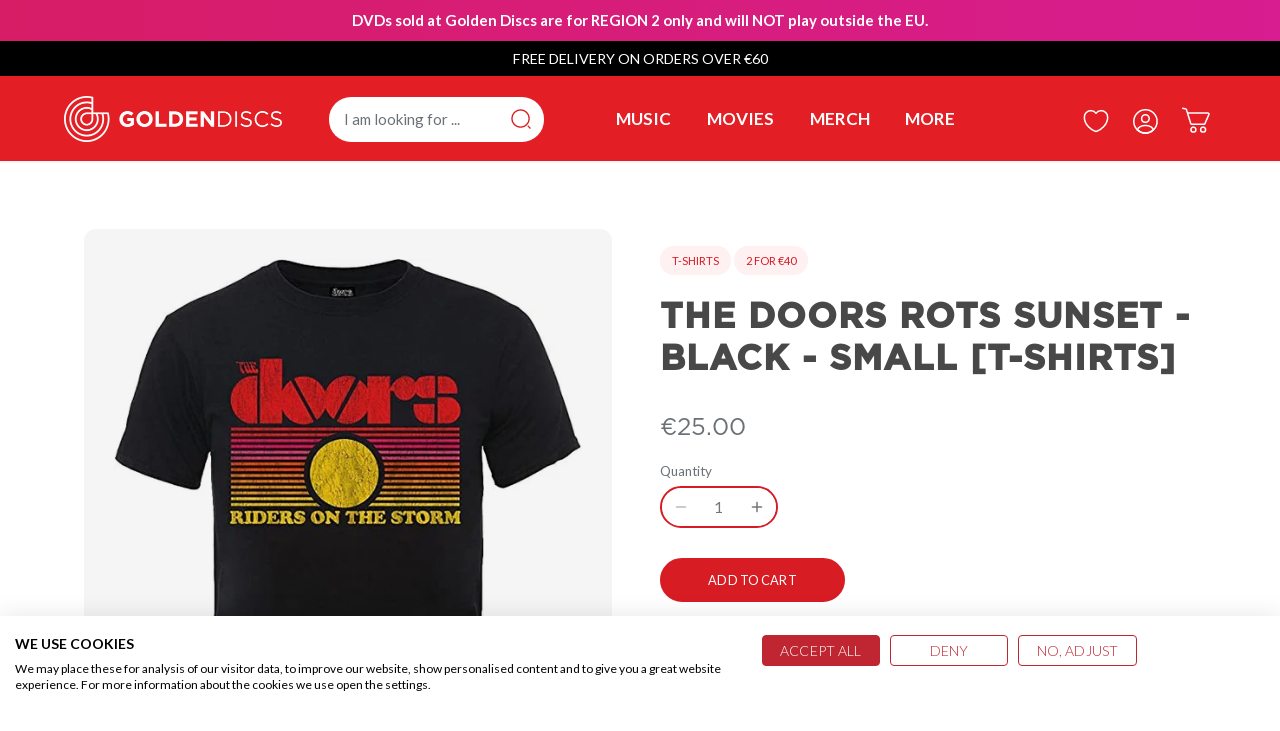

--- FILE ---
content_type: text/html; charset=UTF-8
request_url: https://goldendiscs.ie/apps/stamps/getprograminfo.php
body_size: 208
content:
{"status":"OK","data":{"total_stamps_on_a_card":20,"how_it_works":{"title":"How It Works","subtitle":"Collect 20 stamps and get a \u20ac10 voucher!","left_pane":{"title":"Make a purchase","subtitle":"Collect a stamp for each \u20ac10 spent."},"right_pane":{"title":"Earn Rewards","subtitle":"Apply the discount directly to your cart."},"bottom_button":{"text":"Shop Now","url":"https:\/\/goldendiscs.ie"}},"registration":{"left_pane":{"title":"<b>Golden Discs Rewards Program<\/b>","text_1":"Join our loyalty program and earn rewards for shopping with us!","text_2":"To start collecting your stamps, simply register for an account or sign in if you already have one."},"right_pane":{"title":"How It Works","subtitle":"Collect 20 stamps and get a \u20ac10 voucher!","text_1":"Collect a stamp for each \u20ac10 spent.","text_2":"Apply the discount directly to your cart."}},"stamp_card":{"title":"Welcome to <b>Golden Discs Rewards Program<\/b>","offer_description":"COLLECT 20 STAMPS AND GET A \u20ac10 VOUCHER!"}}}

--- FILE ---
content_type: text/css
request_url: https://goldendiscs.ie/cdn/shop/t/91/assets/custom.css?v=55725989173629626131720179895
body_size: 8022
content:
@font-face{font-family:gotham-bold;src:url(Gotham-Bold.eot);src:url(Gotham-Bold.eot?#iefix) format("embedded-opentype"),url(Gotham-Bold.woff) format("woff"),url(Gotham-Bold.ttf) format("truetype");font-weight:400;font-style:normal}@font-face{font-family:gotham-book;src:url(Gotham-Book.eot);src:url(Gotham-Book.eot?#iefix) format("embedded-opentype"),url(Gotham-Book.woff) format("woff"),url(Gotham-Book.ttf) format("truetype");font-weight:400;font-style:normal}.region-notice{background:linear-gradient(90deg,#d71d25,#d71d93 44%,#d71d25);color:#fff;text-align:center;padding:10px;font-weight:700;-webkit-animation:dvdNotice 15s ease infinite;-moz-animation:dvdNotice 15s ease infinite;animation:dvdNotice 15s ease infinite;background-size:600% 600%;display:none}.region-notice.show{display:block}@-webkit-keyframes dvdNotice{0%{background-position:0% 50%}50%{background-position:100% 50%}to{background-position:0% 50%}}@-moz-keyframes dvdNotice{0%{background-position:0% 50%}50%{background-position:100% 50%}to{background-position:0% 50%}}@keyframes dvdNotice{0%{background-position:0% 50%}50%{background-position:100% 50%}to{background-position:0% 50%}}.region-notice p{margin:0}.logo img{margin-top:0}.main-search__form button{background:#fff}.main-search--text-box-large .main-search__form{border-radius:50px}.main-search__form{margin:5px 0}.toolbar{align-items:center;top:0;position:relative}.toolbar-container{border-bottom:none;max-height:85px}.toolbar-links{flex:0 1 auto;width:auto}.toolbar .toolbar-right{justify-content:space-between}.main-nav.align-center{justify-content:center;width:100%}.custom-nav-wrapper{display:flex;width:auto;margin-left:0;margin-right:0}.main-nav .sub-nav{left:0;right:0}.main-nav .nav-item .nav-item-link{text-transform:uppercase;color:#fff}.main-nav .nav-item.drop-uber{padding-right:.1em}.main-nav .nav-item .nav-item-link:focus{color:#e5e5e5}.main-nav .nav-item:hover>.nav-item-link{color:#e5e5e5}@media only screen and (min-width: 1160px){.main-search__container{min-width:200px}.main-nav .nav-item.drop-uber.open>.sub-nav{width:90vw!important;transform:translate(-38vw)}.toolbar-container .container{padding-left:0;padding-right:0}}@media only screen and (min-width: 1400px){.main-search__container{min-width:400px}.main-nav .nav-item.drop-uber.open>.sub-nav{width:85vw!important;transform:translate(-43vw)}}.main-search__container{max-width:465px}.toolbar .toolbar-right{text-align:center}.toolbar-icons .toolbar-account{width:auto;font-weight:600;width:44px;margin-right:5px}.toolbar-icons .toolbar-account span{margin-left:10px}.current-cart-count{background:#fff;border-radius:15px;height:20px;width:20px;top:-8px}.current-cart-count .inner-count{color:#d71b1f;font-size:11px;min-width:initial;line-height:16px}.main-nav>ul{margin:8px 0;padding:0;width:100%;justify-content:space-between}.main-nav>ul>li{font-weight:600;font-size:17px}.main-nav ul.sub-nav-list li{font-weight:400}.main-nav .nav-item.drop-uber .sub-nav{border:none;border-radius:10px;padding:25px;background:#fff;margin-top:-3px;box-shadow:0 5px 15px #02020242}.main-nav .sub-nav{background:transparent;border:0px}.main-nav .sub-nav .sub-nav-inner .sub-nav-list{border:none;border-radius:10px;padding:25px;background:#fff;margin-top:-3px;box-shadow:0 5px 15px #02020242}.main-nav .sub-nav .sub-nav-inner .sub-nav-list .sub-nav-item-title{text-transform:uppercase;color:#d71a21;border-bottom:1px solid #DFDFDF;padding-bottom:15px;font-family:gotham-bold,sans-serif;font-size:1.2em;font-style:normal;font-weight:300;line-height:1.4em;margin:0 0 .7em;display:block}.main-nav .nav-item.drop-uber .sub-nav-links-column-grid-wrapper{justify-content:space-between;flex-wrap:nowrap}.main-nav .nav-item.drop-uber .sub-nav-list{width:100%}.main-nav .nav-item.drop-uber .sub-nav:before{background-color:transparent;border-top:0px;border-bottom:0px}.main-nav .nav-item.drop-uber .sub-nav-list .sub-nav-item-title{text-transform:uppercase;color:#d71a21;border-bottom:1px solid #DFDFDF;padding-bottom:15px}.header-loox{padding:5px 18px;border-radius:25px}.header-loox a{display:flex;flex-direction:column;line-height:1.4;justify-content:center}.header-loox span.looxstars{color:#d71b21;font-size:14px}.header-loox span.loox-count{font-size:11px}.toolbar-icons .toolbar-account.swym-wishlist svg{width:26px;height:26px}nav#mobile-nav header.side-menu-header.h2{color:#d71b1f}nav#mobile-nav a.nav-item-link,nav#mobile-nav .nav-item,nav#mobile-nav .sub-nav-item{font-family:gotham-bold,sans-serif;text-transform:uppercase;color:red;font-size:18px}nav#mobile-nav .nav-item--account a.nav-item-link{color:#757575}.localization button.disclosure__toggle{font-size:29px;padding-right:0;font-family:Helvetica,sans-serif;line-height:1;padding-top:5px;font-weight:100;margin-right:5px;color:#fff!important}.localization span.disclosure__toggle-arrow{display:none}.localization span.flag img{margin-top:3px;margin-right:4px}.localization a.disclosure-list__option{display:flex;flex-direction:row;align-content:center;align-items:center}.localization a.disclosure-list__option span.flag.dropdown{flex:1}.localization a.disclosure-list__option span.currency-sym{flex:1;width:50px}.localization span.flag.dropdown img{margin-top:0;width:20px}.localization .disclosure .disclosure-list{max-height:300px!important;right:-31px!important}.localization .disclosure .disclosure-list__item--current .disclosure-list__option,.localization .disclosure .disclosure-list__option:hover,.localization .disclosure .disclosure-list__option:focus{border-bottom:0px!important}.localization .disclosure .disclosure-list__item{border-bottom:1px solid #cacaca2e;white-space:nowrap;text-align:left;padding:11px 12px 10px}.toggle-mob-nav>span{background-color:#fff}@media only screen and (max-width: 780px){.mobile-nav-menu .localization button.disclosure__toggle{color:#000!important;padding-left:15px;padding-top:0}.mobile-nav-menu .nav-item .localization--header{display:flex}}.footer-columns .logo-column,.footer-columns .links-column{width:16%;flex:0 1 auto}footer .links-column h6{color:#3f3f3f;text-transform:uppercase;font-weight:600;font-family:gotham-book;font-size:20px}footer.page-footer{padding-bottom:10px}footer .footer-lower{padding-top:30px;border-top:1px solid #DFDFDF}.footer-logo-container img{width:100%}.footer-logo-container img.footer-logo{width:100%;max-width:140px;display:block;margin-bottom:20px;margin-top:-20px}.social-links img{width:22px!important;height:22px;max-width:none;align-self:stretch}.footer-logo-blurb p{font-family:gotham-book,sans-serif;color:#484848;font-weight:100;margin-top:20px;margin-bottom:0;line-height:1.6;font-size:13px}.footer-social{margin-top:20px;display:block}.footer-columns .links-column h6{margin-bottom:25px}.footer-columns .links-column li{padding-top:8px;padding-bottom:8px}.further-link-container{display:flex;justify-content:space-between}.further-links ul{list-style:none;margin:0;padding:0}.further-links ul li{display:inline-block;margin-left:5px;padding-left:9px;border-left:1px solid #b1b1b1;line-height:1}.further-links ul li:first-child{border-left:0;margin-left:0;padding-left:0}.footer-columns{padding-bottom:20px}.footer-columns .links-column.reach-us ul{list-style:none;margin:0;padding:0}.footer-columns .links-column.reach-us ul li{padding-left:25px;padding-top:0;padding-bottom:0;margin-bottom:25px}.footer-columns .links-column.reach-us ul li.email{background:url(icon-envelope.svg) no-repeat 0 0;background-size:20px}.footer-columns .links-column.reach-us ul li.contact{background:url(icon-chat.svg) no-repeat 0 0;background-size:20px}.footer-columns .social-proof img.trustmark{margin-bottom:10px;border:1px solid #d6d6d6;display:block;padding:5px;background:#fff}.footer-columns .loox-reviews{display:flex;border:1px solid #d6d6d6;background:#fff;padding:15px;margin-top:15px;min-height:70px;border-radius:5px;justify-content:space-around;flex-wrap:wrap}.footer-columns .loox-reviews a{text-align:center}.footer-columns .loox-reviews img.loox-logo{width:45px;display:block;align-self:center;margin-right:10px}.footer-columns .loox-reviews span.looxstars{color:#d71b21;font-size:16px}.footer-columns .loox-reviews span.loox-count{font-size:12px}.powered-by-milk span a{padding-left:32px;background:transparent url(milkbottle.png) no-repeat 3px 5px;background-size:24px;padding-top:10px;padding-bottom:10px;color:inherit}.powered-by-milk span a:hover{text-decoration:none;border:0!important}.reading-column{margin-left:auto;margin-right:auto;width:1200px;max-width:100%}body.template-index main .container{max-width:1440px;margin:0 auto;width:100%;padding-left:15px;padding-right:15px}.slideshow{padding:15px}.slideshow img.rimage__image{border-radius:12px}.slideshow .slick-dots{left:auto;right:20px;background:#fff;border-radius:20px;padding:5px 20px}.slideshow .slick-dots li button:before{color:#323232;font-size:45px}.slideshow .slick-dots li{margin:0 5px}.testimonials-section .slideshow{padding-bottom:5px}.testimonials-section .slide{padding-bottom:50px}.testimonials-section .slideshow a.reviews.btn{width:auto;display:inline-block;position:relative;transform:translate(-50%);left:50%;margin:20px 0 0}.testimonials-section .testimonials-section__text{padding-top:40px;padding-bottom:40px}.testimonials-section .testimonial-container.align-center .testimonial__image img{margin:0 auto 30px;border-radius:150px;height:150px;width:150px;background:#fff;padding:8px;border:1px solid #e1e1e1;object-fit:cover}.collection-filters .links.mobile-view{display:none}.tabs{--outer-padding: 6px;--border-radius: 1000px;--background-offset: 0;position:relative;display:flex;justify-content:space-between;background-color:#f0f0f0;border-radius:var(--border-radius);padding:var(--outer-padding);border:1px solid #d8d8d8}.tabs:before{z-index:0;content:"";position:absolute;transform:translate(var(--background-offset));height:calc(100% - var(--outer-padding) * 2);background-color:#e31e24;color:#fff;box-shadow:0 0 8px #28293d33;border-radius:var(--border-radius);transition:.3s cubic-bezier(.4,0,.2,1)}.tabs__button{cursor:pointer;text-align:center;text-transform:capitalize;flex-basis:100%;font-weight:600;padding:10px;position:relative;border-radius:var(--border-radius);-webkit-user-select:none;-moz-user-select:none;-ms-user-select:none;user-select:none}.tabs.uppercase .tabs__button{text-transform:uppercase}.tabs.uppercase .tabs__button a:focus,.tabs.uppercase .tabs__button a:active{color:#fff}.tabs__button[aria-selected=true]{color:#fff;font-weight:700}.collection-filters{align-items:center!important;flex:1.5;margin-bottom:40px}.collection-filters h2{flex:.5!important;font-size:28px}.collection-filters .tabs{flex:1.5!important}.brand-and-type span.type{background:#fff0f1;color:#d71a21;padding:8px 12px;border-radius:20px;font-size:11px;text-transform:uppercase}.product-details h1.product-title{margin-top:10px}.product-details h1.product-title{margin-top:10px;font-family:gotham-bold,sans-serif;color:#484848;font-weight:600;letter-spacing:1px}.loox-pdp-container{margin-top:5px;margin-bottom:5px}.loox-pdp-container .loox-rating .loox-icon,.product-details .product-price.on-sale .current-price{color:#757575}.product-details .product-price .was-price{color:#8a8a8a}.clickyboxes li a{border:1px solid #DFDFDF;border-radius:20px;padding:8px 16px;background:#fff!important;color:#757575!important}.clickyboxes li a.active{border:1px solid #757575;border-radius:20px;padding:8px 16px;background:#757575!important;color:#fff!important}.clickyboxes li a:not(.active):hover{background:#f9f9f9!important}.clickyboxes li a.active:hover{border-color:#757575}.qty-adjuster__inner .qty-adjuster__up,.qty-adjuster__inner .qty-adjuster__down{background-color:#fff;color:#757575}.qty-adjuster__inner{border:1px solid #dfdfdf;box-shadow:none}.qty-adjuster__inner .qty-adjuster__value{color:#757575}.product-form .payment-and-quantity{display:flex;flex-wrap:wrap;flex-direction:column}.product-form .payment-and-quantity--buttons-active .quantity{width:180px;flex-basis:initial;margin-bottom:30px}.product-details .product-detail__gap-lg{padding-top:15px;padding-bottom:15px}.product-form .payment-and-quantity--buttons-active .payment-and-quantity__add .product-add{margin:0 15px 0 0;width:100%;min-height:44px;max-width:185px}.product-form.block{display:flex;justify-content:space-between}.tab-wrap{border:2px solid #ececec;padding:20px;border-radius:8px;margin-bottom:20px;position:relative;cursor:pointer}.tab-wrap.active{background:#f7f7f7}.tab-wrap h6{font-family:Lato;font-size:14px;font-weight:700;margin:0;padding:0}.tab-wrap h6 a{color:#555}.tab-content{margin-top:16px;line-height:1.6}.closed .vertical{transition:all .5s ease-in-out;transform:rotate(-90deg)}.closed .horizontal{transition:all .5s ease-in-out;transform:rotate(-90deg);opacity:1}.opened{opacity:1}.opened .vertical{transition:all .5s ease-in-out;transform:rotate(90deg)}.opened .horizontal{transition:all .5s ease-in-out;transform:rotate(90deg);opacity:0}.circle-plus{position:absolute;right:25px;top:30px}.circle-plus .circle{position:relative;margin:0;padding:0}.circle-plus .circle .horizontal{position:absolute;background-color:#a5a5a5;width:14px;height:1px;left:50%;margin-left:-7px;top:50%}.circle-plus .circle .vertical{position:absolute;background-color:#818181;width:1px;height:15px;left:50%;top:50%;margin-top:-7px}.meta-data-wrap{margin-bottom:10px}.meta-data-wrap .meta-title{font-family:Lato;font-size:14px;font-weight:700;margin:0;padding:0;text-transform:capitalize}hr.container-sep{border-bottom:1px solid #dfdfdf;margin-top:40px}.product-media.product-media--image{background:#f5f5f5;border-radius:12px;padding:30px}.product-media .rimage-wrapper img{mix-blend-mode:multiply}.product-media img.rimage__image{border-radius:12px}.product-gallery .thumbnails{margin-top:30px}.product-gallery .thumbnails a.thumbnail{border:1px solid #ececec;border-radius:12px;padding:5px;background:#f5f5f5}.product-gallery .thumbnails a.thumbnail:hover{background:#ececec}.product-gallery .thumbnails img{mix-blend-mode:multiply;border-radius:12px}.youtube-video-container{position:relative;margin-top:30px}.youtube-video-container img.cover{position:relative;z-index:20;filter:brightness(80%);border-radius:12px;opacity:1;transition:all 2s}.youtube-video-container .fluid-width-video-wrapper{width:100%;position:relative;padding:0;position:absolute;top:0;left:0;z-index:10;border-radius:12px;overflow:hidden}.youtube-video-container img.play-button{z-index:30;position:absolute;transform:translate(-50%,-50%);top:50%;left:50%;width:60px;cursor:pointer;opacity:1;transition:all 2s}.youtube-video-container img.hide{opacity:0}.preorder-note{background:#fff;border:2px solid #d71c25;border-radius:12px;padding:20px;text-align:center;margin-top:20px}.preorder-note p{margin:0;color:#484848}.preorder-form-inline{background:#f7f7f7;padding:20px;border-radius:12px;margin-bottom:30px;border:2px solid #ececec}.preorder-form-inline div{min-height:initial!important}.preorder-form-inline p{color:#555;text-align:left!important}.preorder-form-inline form{margin:0!important}.preorder-form-inline form button{padding-left:20px!important;padding-right:20px!important}span.payment-and-quantity__add{display:flex;align-items:center}.shipping-further-info p strong{font-weight:700}p.release-date{color:#d61d24;margin-bottom:30px}.shipping-further-info{display:flex;flex-direction:column}.current-shipping-status{order:-1}.shipping-status-blurb{margin-bottom:20px}.shipping-status-blurb p{margin-bottom:0}.shipping-status-blurb p:first-of-type{margin-bottom:0}.shipping-status-blurb.active{background:#fff;padding:10px 20px;border-radius:12px;border:1px solid #ececec;order:-1}span.product-status{color:red;background:#fff;padding:10px;border-radius:12px;border:1px solid #ececec;display:inline-block;margin-left:5px;text-transform:capitalize}button.swym-button.swym-add-to-wishlist{font-size:12.75px!important}.collection-header.coloured-split.has-image{border-radius:12px;overflow:hidden}.product-list-toolbar .cc-toolbar-buttons .filter{color:#d61d25}.product-list-toolbar .cc-toolbar-buttons .filter .pretty-select.id-sort-by{border:1px solid #d61d25!important;padding:4px 8px;font-size:14px;background:#d61d25;color:#fff}.product-list-toolbar .cc-toolbar-buttons .filter .pretty-select svg{right:6px;margin-top:-7px;fill:#fff}body.template-index .collections-section .container,body.template-index .products-section .container{width:100%;padding-left:15px;padding-right:15px}.collections-section .product-grid.grid .product-block{background:#f5f5f5;border-radius:12px}.product-block.collection-block.collection-block--circle .image{border-radius:0;mix-blend-mode:multiply;padding:20px;margin:0}body.template-index .cc-carousel--previous svg,.cc-carousel--next svg{border:none;height:30px;width:30px}body.template-index .cc-carousel--next{right:4%;background:#fff}body.template-index .cc-carousel--previous{left:4%;background:#fff}.cc-carousel--previous svg,.cc-carousel--next svg{fill:#191919}body.template-index .product-block.collection-block .rimage__image{object-fit:contain!important}.product-block.collection-block .title{display:flex;justify-content:space-between;padding:20px;margin:-30px 0 0;align-items:center}.product-block.collection-block .title span.collection-title{color:#191919;text-transform:uppercase}.product-block.collection-block .title span.view-button{background:#d71b1f;color:#fff;padding:3px 15px;border-radius:40px;font-size:12px;font-weight:700}.product-block.collection-block .title span.view-button a:hover{color:inherit}span.unavailable{display:block;margin-bottom:20px;color:#d61d24}.btn.klaviyo-bis-trigger{color:#fff;margin-bottom:20px;margin-top:0}.btn.klaviyo-bis-trigger:hover{color:#fff}div#looxReviews{background:#fff;border-radius:12px;padding:5px 20px}section.products-section{margin-top:80px!important}section.products-section .more-link{color:#d71c24;margin:55px auto 0;padding:0 15px 0 0;text-align:center;display:block;width:75px;background:transparent url(icon-more-link.svg) no-repeat right 6px;background-size:10px;height:25px}.product-grid.grid .column{padding:15px}.product-block{border-radius:12px;transition:all .5 ease-in-out}.product-block:hover{box-shadow:0 0 10px #00000040}.product-block .image{background-color:transparent}.product-block img,.product-block .image--with-secondary .image__secondary .rimage-outer-wrapper{border-radius:12px;mix-blend-mode:multiply}.product-block .title{display:block;color:inherit;padding:0;margin:0;font-weight:500;text-align:left}.product-grid.grid .product-block:not(.product-block--flex-spacer){background:#f7f7f7}.product-block:not(.layout-align-beside) .product-block__title-price{text-align:left}body.[class*="collection"] button.btn.product-add{background:#fff;color:#d71c25;width:auto!important;padding:5px 20px;font-size:12px}.qty-adjuster__inner{border:2px solid #d71c25;background:#fff}.product-form--mini.product-form--added:not(.product-form--not-quickbuy)+.qty-adjuster-container .qty-adjuster__up,.product-form--mini.product-form--added:not(.product-form--not-quickbuy)+.qty-adjuster-container .qty-adjuster__down{background-color:#fff!important;color:#d71c25!important;padding:5px}.product-block input{padding-top:4px;padding-bottom:4px;min-height:25px;width:70px!important}.product-block .loox-rating{font-size:13px;margin-top:10px;margin-bottom:0}.product-block .loox-rating.zero{opacity:.2}.product-block .loox-rating .loox-icon{color:#757575}.product-block .product-block .price .amount{color:#1a1a1a}.product-block .product-label{top:-5px;left:-5px}.product-block .product-label span{background:#fff;border-radius:15px;color:#d91d27;padding:5px 15px;border:1px solid #f1f1f1;min-width:100px;text-align:center}.product-block .product-label.product-label--soldout span{background:#d71c25;color:#fff;border:0;font-weight:700}.product-label.product-label--soldout.coming_soon{top:30px}.product-block .btn{padding:4px 15px;background:#fff;color:#d71c25;width:auto!important}.gallery__row .lazyload--placeholder{background:none}.logo-list.cc-carousel,.logo-list-container{padding-top:15px;padding-bottom:15px}.logo-list__logo-image{transition:all .25s ease-in-out}.logo-list__logo-image:hover{transform:scale(1.3)!important;border-radius:7px}.product-cta-container{display:flex;flex-wrap:wrap;justify-content:space-between}.product-cta-container .stub{width:calc(25% - 15px);margin-bottom:30px;position:relative}.product-cta-container .stub .image-wrap{background:#f5f5f5;padding:20px;margin-bottom:10px;border-radius:12px;transition:all .5s ease-in-out}.product-cta-container .stub .image-wrap:hover{box-shadow:0 0 10px #00000040}.product-cta-container .stub span.title{color:#191919;text-transform:uppercase;font-size:14px}.product-cta-container .stub a.view-collection{background:#fff;color:#d71a21;position:absolute;bottom:50px;left:50%;transform:translate(-50%);padding:5px 20px;border-radius:20px;box-shadow:0 3px 5px #0000002b;opacity:0;transition:all .5s ease-in-out}.product-cta-container .stub .image-wrap:hover a.view-collection{opacity:1}section.blog-section .opposing-items{margin-bottom:3em}section.blog-section .reading-column h2{font-size:16px;font-family:Lato;overflow:hidden;height:20px}section.blog-section .article-meta{display:flex;justify-content:space-between;border-bottom:1px solid #d5d5d5;padding-bottom:16px}section.blog-section .article-meta .read-more{background:#d71b1f;color:#fff;padding:3px 15px;border-radius:40px;font-size:12px;font-weight:700}section.blog-section .article-meta .read-more a:hover{color:#fff}.article:not(.full) .article-image .rimage-outer-wrapper img{border-radius:12px}body.template-index main section.newsletter .container{max-width:1000px;margin-top:100px;margin-bottom:100px}.newsletter-section.newsletter-section--with-image{background:#d71c24;border-radius:19px}.newsletter-section.newsletter-section--with-image .reading-width{margin:0 auto}.newsletter-section.newsletter-section--with-image .reading-width h2{font-size:34px;font-weight:700;line-height:1.2;text-transform:none}.newsletter-section.newsletter-section--with-image .newsletter-section__text{padding:10px 40px 15px!important}.newsletter-section.newsletter-section--with-image .newsletter-section__image{margin-top:-50px;margin-right:-1px}.newsletter-section input[name=email]{box-shadow:0 0 20px #0000003b;height:50px;max-width:360px}.newsletter-section input[type=submit]{width:40px;height:40px;border-radius:100px;position:absolute;top:5px;right:5px;text-indent:-5000em;overflow:hidden;background:#d71c25 url(icon-bell.svg) no-repeat center center;background-size:22px}.klaviyo_messages{font-weight:700;text-align:center}.section.container.account{height:50vh;display:flex;align-items:center;margin-top:7.25em!important;margin-bottom:7.25em!important}#login h2.page-title,#recover-password h2.page-title,#register h1.page-title,#customer-reset-password h1.page-title{text-align:center;font-weight:600}#login input[type=email],#login input[type=password],#recover-password input[type=email]{border:1px solid #757575;border-radius:8px}#login p.password-reminder{text-align:right}#login input.btn,#register input.btn,#recover-password input.btn,#customer-reset-password input.btn{width:100%;margin-top:10px;font-weight:600}#login p.account-register,#register p.account-register{text-align:center}.notification.errors{text-align:left;background:#ffd9da;border-radius:12px;color:#d71a21;padding:8px 18px}.notification.errors ul{padding:0;list-style:none;margin:5px 0}#register input[type=email],#register input[type=password],#register input[type=text]{border:1px solid #757575;border-radius:8px}#recover-password p.note,#recover-password p.cancel{text-align:center}#customer-reset-password input[type=password]{border:1px solid #757575;border-radius:8px}body.template-addresses #page-wrap-content,body.template-account #page-wrap-content,body.template-order #page-wrap-content{background-color:#f5f5f5}#customer_sidebar,#customer_orders,#order_payment,#order_shipping,.address_table,.add-address{background:#fff;border-radius:12px;padding:20px 30px;border:1px solid #ededed;box-shadow:0 0 10px #dfdfdf}#customer_sidebar{margin-right:50px}.customer-orders-wrapper{width:calc(66.6666% - 50px);float:left}#customer_orders{width:100%}.account-area{overflow:visible}.account-area h2{margin-top:10px}#customer-order .reading-column{margin-top:50px;width:100%;max-width:none}#customer-order .reading-column .row.billing-and-shipping{margin-left:0;margin-right:0;display:flex;justify-content:space-between}#customer-order .reading-column .row.billing-and-shipping #order_payment,#customer-order .reading-column .row.billing-and-shipping #order_shipping{flex:1}#customer-order .reading-column .row.billing-and-shipping #order_payment{margin-right:50px}#customer-order .reading-column .section.rte{background-color:#fff;padding:20px!important;border-radius:12px}.address_table{margin-bottom:50px}#customer-addresses .row{margin-top:50px}.account-area .action_add{margin-bottom:0}.add-address select{padding:10px;border-radius:12px;border-color:#e0e1e2}.stampme-overview{background:#fff;border-radius:12px;padding:15px;border:1px solid #ededed;box-shadow:0 0 10px #dfdfdf;margin-top:20px;display:flex}.stampme-overview .explainer{flex:1;background:#f5f5f5;margin-right:20px;padding:0 20px;border-radius:12px}.stampme-overview .explainer h3{color:#d71c25;text-transform:capitalize;font-family:Lato;font-weight:600}.stampme-overview .explainer p a{color:#fff}.stampme-overview .discs{flex:2;display:flex;flex-wrap:wrap;justify-content:space-between}.stampme-overview .disc{width:18%;margin-bottom:15px}.stampme-overview .disc img{display:block;width:100%}.section.container.fourohfour{height:50vh;display:flex;align-items:center;margin-top:7.25em!important;margin-bottom:7.25em!important}.section.container.fourohfour .reading-column{margin-bottom:0}img.pic-fourohfour{max-width:650px;display:block;margin:40px auto;width:100%}.cart-figures{display:flex;flex-direction:row;justify-content:flex-end;align-items:center;font-size:20px;margin-bottom:10px}.cart-figures label{margin-bottom:0;margin-right:15px}.cart-figures .saso-summary{font-size:20px}.cart-item__description .tags{margin-bottom:10px}.cart-item__description .tags span{background:#fff0f1;color:#d71a21;padding:8px 12px;border-radius:20px;font-size:11px;text-transform:uppercase}.cart-footer{background:#f5f5f5;border-radius:12px;padding:30px 0;margin-left:-3px;margin-right:-3px}.cart-footer .checkout-button{max-width:280px;width:100%}.wrap-product-checkbox{background:#f5f5f5;border-radius:12px;padding:20px;margin-left:-3px;margin-right:-3px;margin-bottom:20px}.wrap-product-checkbox label{margin-bottom:0;display:flex;align-items:center}.wrap-product-checkbox label span{margin-left:8px}.free-delivery-banner:not(.hidden){display:flex;align-items:center;flex-direction:row;align-content:center;color:#fff;text-align:center;margin:20px auto 0;width:auto;border-radius:12px;padding:10px 20px 10px 51px;position:fixed;bottom:60px;left:50%;transform:translate(-50%);background:#d61d25 url(delivery-truck-icon.png) no-repeat 16px 12px;background-size:25px;transition:all .5s;z-index:500}.free-delivery-banner.hide{opacity:0;visibility:hidden}.free-delivery-banner.hidden{display:none}.free-delivery-banner p{margin:0}.free-delivery-banner img.hide-note{width:10px;margin-left:10px;display:block;cursor:pointer}.cart-preorder-note{border-radius:12px;background:#fff0f1;padding:10px 25px;color:#da2a31;margin-top:20px;font-size:14px}.cart-preorder-note p{margin:0}small.storemapper-powered-by{display:none!important;visibility:hidden;width:0px}div#storemapper{display:flex;flex-direction:row-reverse;margin-top:30px;padding:20px;border-radius:12px;background:#f5f5f5}div#storemapper-form{margin:2px 15px!important;width:95%!important}div#storemapper .storemapper-iw-container{min-height:180px}.storemapper-popup{display:flex;flex-direction:column;min-height:180px;justify-content:space-between}#storemapper #storemapper-right .storemapper-popup-phone a{border:0!important;outline:none!important}.column-split .text-column:first-of-type{margin:0;flex-basis:62%}.column-split .text-column:last-of-type{margin:0;flex-basis:35.5%}.column-split .text-column__image{max-width:none!important}.column-split p{padding:0 10px}.column-split.column-reverse{flex-direction:row-reverse!important}.reading-column h1.page-title{text-align:center}body.contact-us h2.section-heading{text-align:center;margin-top:50px;font-family:gotham-bold;color:#484848}body.contact-us .text-column{background:#f5f5f5;padding:20px;border-radius:12px;margin-left:0;margin-right:0;flex-basis:calc(25% - 15px)}body.contact-us .text-column h3{font-size:16px;font-weight:700!important}body.contact-us .text-column img{border-radius:12px}body.contact-us .section{margin-top:0;margin-bottom:1.25em}body.contact-us .rimage-outer-wrapper{max-width:none!important}@media only screen and (min-width: 820px) and (max-width: 1160px){.collection-filter-slider .product-grid.grid .column.flex.min-cols-2:not(.product-block--gap-0),.collection-filter-slider .product-grid.grid .column.flex.max-cols-4:not(.product-block--gap-0){width:calc(25% - 10px)}.customer-orders-wrapper{width:100%}.toolbar-container .container{padding-left:20px;padding-right:20px}}@media only screen and (max-width: 1160px){.nav-item.loox .header-loox{padding:0}.nav-item.loox .header-loox a{display:flex;flex-direction:row;line-height:1.4;justify-content:center;align-items:center}.toolbar-container{max-height:unset}.main-search--text-box-large .main-search__form{max-width:unset}.main-search__container{width:100%;display:flex;max-width:none!important}}@media only screen and (max-width: 820px){.product-block .product-block__inner{justify-content:space-between}.product-block.collection-block .title{flex-direction:column}.product-block.collection-block .title span.view-button{margin-top:10px}.product-cta-container .stub{width:calc(50% - 15px)}.product-cta-container .stub span.title{display:block;text-align:center}.newsletter-section.newsletter-section--with-image .newsletter-section__image{margin-top:35px}.newsletter-section input[name=email]{max-width:100%}.collection-filter-slider a.filter.btn{display:block;margin:0 1em 1em 0;padding:12px}.links.mobile-view.uppercase a.tabs__button{text-transform:uppercase}.footer-columns .logo-column{width:100%}.links-column.column.reach-us{width:100%;padding:0 10%;order:5}.footer-columns .logo-column .footer-logo-container{max-width:100%;text-align:center;display:flex;flex-direction:column;align-items:center;margin-top:40px}.footer-logo-blurb{padding:0 20%}.page-footer .footer-logo{float:none;max-width:100px;margin-right:0}.footer-columns.row.section.padless-top{display:flex}.footer-columns .links-column{margin-top:20px;width:33%}.footer-columns .links-column h6{font-size:18px;margin-bottom:5px}.footer-columns.row.section.padless-top :nth-child(1){order:1}.footer-columns.row.section.padless-top :nth-child(2){order:2}.footer-columns.row.section.padless-top :nth-child(3){order:3}.footer-columns.row.section.padless-top :nth-child(4){order:4}.footer-columns.row.section.padless-top :nth-child(5){order:5}.further-link-container{flex-direction:column-reverse;text-align:center;line-height:40px}.footer-columns .social-proof{text-align:center}.further-link-container .further-links ul{padding:0}.youtube-video-container{max-width:45%;margin:35px auto 0}.youtube-video-container img.play-button{width:35px}.localization--header{display:none}.localization--header .selectors-form{font-size:15px;text-align:left}.collection-filters{flex-direction:column}.tabs.links.desktop-view{display:none}.links.mobile-view{display:flex!important;flex-wrap:wrap;flex-direction:row;justify-content:space-around;align-content:center;margin-top:20px}.links.mobile-view a.tabs__button{background:#eee;margin-bottom:10px;border-radius:25px;flex-basis:32%;padding:6px 5px;font-size:10px;display:flex;justify-content:center;align-items:center}.tabs{background-color:transparent;border:none}.links.mobile-view a.tabs__button[aria-selected=true]{background:#d71b1f;color:#fff}.slideshow .slick-dots{left:50%;right:initial;background:#fff;border-radius:20px;padding:0 5px;bottom:25px;transform:translate(-50%)}.testimonials-section .slideshow .slick-dots{bottom:0}.slick-dots li button:before{top:-1px}div#storemapper{flex-direction:column}div#storemapper-form{margin:0!important;width:100%!important}div#storemapper-left{margin-top:20px}#storemapper #storemapper-list{margin-top:20px!important;padding:0!important}.customer-orders-wrapper{width:100%}}@media only screen and (max-width: 620px){.stampme-overview{flex-direction:column}.stampme-overview .explainer{margin-right:0;margin-bottom:20px}.slideshow .btn{border:0px solid #d71c24;height:auto;width:auto;padding:4px 7px;font-size:12px;letter-spacing:0;line-height:1.3em}.newsletter-section.newsletter-section--with-image .reading-width h2{margin-top:30px}.footer-columns .loox-reviews img.loox-logo{width:100px}}@media only screen and (max-width: 500px){.toolbar-container{padding-bottom:8px}.collection-filters{position:sticky;top:70px;background:#fffffff2;z-index:9999;padding-top:50px}.free-delivery-banner:not(.hidden){width:90%;background-image:none;padding-left:20px;bottom:100px}.nav-item.loox .header-loox{display:block}.nav-item.loox .header-loox span.loox-count{font-size:16px;margin-left:10px}.nav-item .localization--header,a.toolbar-account.swym-wishlist{display:block}.nav-item .localization--header .selectors-form{padding-left:0;padding-right:0}.nav-item .localization--header .selectors-form{font-size:18px;color:#757575}.footer-columns .links-column{margin-top:20px;width:100%;text-align:center}.footer-columns .links-column li{padding-top:3px;padding-bottom:3px;font-size:16px}.footer-columns .links-column.reach-us ul li.email{background:url(icon-envelope.svg) no-repeat 2px 2px;background-size:20px;display:inline-block;padding-left:25px;margin-bottom:5px}.footer-columns .links-column.reach-us ul li.contact{background:url(icon-chat.svg) no-repeat 2px 2px;background-size:20px;display:inline-block;padding-left:25px;margin-bottom:5px}.footer-columns .social-proof{margin-top:30px}span.payment-and-quantity__add{display:flex;align-items:flex-start;flex-direction:column}.swym-wishlist-button-bar{margin-left:20px}.column-split .text-column:first-of-type{margin:0;flex-basis:100%}.column-split .text-column:last-of-type{margin:0;flex-basis:100%}#customer-order .reading-column .row.billing-and-shipping{flex-direction:column}#customer-order .reading-column .rte th,#customer-order .reading-column .rte td{border-left:0;padding:0}}.snize-search-results-main-content .snize-button{position:relative!important;color:#d71a21!important;background-color:#fff!important;border:2px solid #D71A21;border-radius:20px!important;padding:2px 15px!important;text-transform:uppercase;width:auto!important;font-size:.85em!important;display:block!important;left:unset!important;margin-left:unset!important;top:unset!important;transition:all,.2s;opacity:1!important;visibility:visible!important}.snize-search-results-main-content .snize-product{background:#f7f7f7!important;padding:15px!important;border-radius:12px!important}#snize-search-results-grid-mode li.snize-product .snize-item,#snize-search-results-grid-mode li.snize-product .snize-view-link{height:100%}.snize-search-results-main-content .snize-product:hover{box-shadow:0 0 10px #00000040}.snize-search-results-main-content #snize-search-results-grid-mode span.snize-overhidden{background:#f7f7f7!important;padding:10px 0!important}.snize-search-results-main-content span.snize-title{text-align:left!important;font-weight:500!important;font-size:15px!important}.snize-search-results-main-content #snize-search-results-grid-mode span.snize-thumbnail{height:auto!important}.snize-search-results-main-content #snize-search-results-grid-mode span.snize-thumbnail img{position:relative!important;top:unset!important;bottom:unset!important;right:unset!important;left:unset!important}.snize-search-results-main-content #snize-search-results-grid-mode span.snize-overhidden{display:flex;flex-direction:column;align-items:flex-start;height:100%;justify-content:space-between}.snize-search-results-main-content span.snize-overhidden :nth-child(4){order:4}.snize-search-results-main-content span.snize-overhidden :nth-child(3){order:3}.snize-search-results-main-content span.snize-reviews{display:flex!important;flex-direction:row;padding:10px 0 0}.snize-search-results-main-content #snize-search-results-grid-mode .snize-price-list{font-size:18.75px!important;font-weight:400!important}.snize-search-results-main-content .stars-container:after{color:#757575!important}.snize-search-results-main-content .stars-container:before,.snize-modal-content-wrapper .stars-container:before{position:absolute;top:0;left:0;height:16px;content:"\2605\2605\2605\2605\2605";color:#dad0d0!important}.snize-search-results-main-content .snize-reviews .total-reviews{font-size:13px!important;color:#757575!important}.snize-product-filters .snize-product-filters-title{font-size:15.75px!important;display:flex;padding:17px 0!important;flex-direction:row-reverse;justify-content:space-between;color:#6b7177!important}.snize-product-filters{border-color:#fff!important}.snize-product-filters .snize-product-filters-block{border-bottom:1px solid #cecece!important}.snize-product-filters .snize-product-filters-block:hover{background:#fff!important}.snize-product-filters ul.snize-product-filters-list li label>span{font-size:1em!important}div.snize i.snize-product-filters-open{background-image:url(plus-icon.png)!important;width:19px!important;height:19px!important;background-size:19px 19px!important;margin-right:0!important}div.snize div.snize-product-filters-title.open i.snize-product-filters-close{background-image:url(minus-icon.png)!important;width:19px!important;height:19px!important;background-size:19px 19px!important;margin-right:0!important}.snize-main-panel .snize-main-panel-dropdown-button{color:#fff!important;font-size:14px!important;background-color:#e32423!important;border:none!important;padding:5px!important;margin:5px 0 5px 10px!important}.snize-main-panel .snize-main-panel-dropdown{display:flex;align-items:center}.snize-main-panel .snize-main-panel-dropdown:before{content:"Sort by: ";display:inline-block;color:#e32423!important}.snize-main-panel-dropdown-content a.snize-main-panel-dropdown-title-asc{color:#333!important;font-size:12px;background-color:#fff!important}.snize-main-panel-collection-results-found,.snize-main-panel-view-mode{display:none}.snize-collection-mode .snize-main-panel{border-bottom:1px solid #ccc!important;border-top:1px solid #ccc!important;margin-bottom:20px!important;padding:1em 0!important}@media only screen and (min-width: 1490px){.snize-search-results-main-content .snize-product{width:22.97%!important}}.snize-product .product-label{position:absolute;top:11px;left:12px;z-index:999}.snize-product .product-label span{background:#fff;border-radius:15px;color:#d91d27!important;padding:5px 15px;border:1px solid #f1f1f1;text-align:center;text-transform:capitalize}.collection-slidey-filters .links.mobile-view{display:none}.collection-filter-slider{width:100%;margin:0}.collection-filter-slider a.filter.btn{width:auto;display:inline-block;position:relative;transform:translate(-50%);left:50%;margin:20px 0 0}.collection-filter-slider .slick-slide .product-grid.grid .column{margin-bottom:50px!important}.slidey-tabs{--outer-padding: 6px;--border-radius: 1000px;--background-offset: 0;position:relative;display:flex;justify-content:space-between;background-color:#f0f0f0;border-radius:var(--border-radius);padding:var(--outer-padding);border:1px solid #d8d8d8}.slidey-tabs:before{z-index:0;content:"";position:absolute;transform:translate(var(--background-offset));height:calc(100% - var(--outer-padding) * 2);background-color:#e31e24;color:#fff;box-shadow:0 0 8px #28293d33;border-radius:var(--border-radius)}.slidey-tabs__button{cursor:pointer;text-align:center;text-transform:uppercase;flex-basis:100%;font-weight:600;padding:10px;position:relative;border-radius:var(--border-radius);-webkit-user-select:none;-moz-user-select:none;-ms-user-select:none;user-select:none;margin:0 5px}.slidey-tabs.uppercase .slidey-tabs__button{text-transform:uppercase}.slidey-tabs.uppercase .slidey-tabs__button a:focus,.slidey-tabs.uppercase .slidey-tabs__button a:active{color:#fff}.slidey-tabs__button[aria-selected=true]{color:#fff;font-weight:700}.collection-slidey-filters{align-items:center!important;flex:1.5;margin-bottom:40px}.collection-slidey-filters h2{flex:.5!important;font-size:28px}.collection-slidey-filters .slidey-tabs{flex:1.5!important}.slidey-tabs__button.active{background-color:#e31e24;color:#fff;box-shadow:0 0 8px #28293d33;border-radius:var(--border-radius);transition:.3s cubic-bezier(.4,0,.2,1)}.slidey-tabs__button:hover{background:#e31e24;color:#fff}@media only screen and (max-width: 820px){.slidey-tabs.links.desktop-view{display:none}.links.mobile-view{display:flex!important;flex-wrap:wrap;flex-direction:row;justify-content:space-around;align-content:center;margin-top:20px;width:100%}.links.mobile-view a.slidey-tabs__button{background:#eee;margin-bottom:10px;border-radius:25px;flex-basis:32%;padding:6px 5px;font-size:10px;display:flex;justify-content:center;align-items:center}.collection-slidey-filters{flex-direction:column}.slidey-tabs{background-color:transparent;border:none}.links.mobile-view a.slidey-tabs__button.active{background-color:#e31e24;color:#fff;box-shadow:0 0 8px #28293d33;border-radius:var(--border-radius)}#snize_results.snize-mobile-design div.snize-main-panel-dropdown>a>.caret{display:none!important}}.swym-ui-component .swym-empty-wishlist-container .swym-empty-wishlist-continue-btn{background:#d71c25!important;color:#fff!important;font-weight:500!important;font-size:15px!important}.swym-ui-component .swym-wishlist-grid{max-width:none!important}.swym-ui-component .swym-wishlist-grid .swym-wishlist-item{background:#f7f7f7!important;border-radius:15px;border:none!important}.swym-ui-component .swym-wishlist-grid .swym-wishlist-item:hover{box-shadow:0 0 10px #00000040}.swym-ui-component .swym-wishlist-grid .swym-wishlist-item .swym-title{white-space:normal!important;padding:10px!important;margin:0!important;font-family:Lato,sans-serif!important;font-weight:500!important;text-align:left!important}.swym-ui-component .swym-wishlist-grid .swym-wishlist-image-wrapper img{max-width:100%;position:absolute;top:0;left:0;width:100%;height:100%;object-fit:contain}.swym-ui-component .swym-wishlist-grid .swym-wishlist-image-wrapper{overflow:hidden;margin:10px;padding-top:100%;position:relative;transition:background .15s}.swym-ui-component .swym-product-price .swym-product-final-price{font-family:gotham-book,sans-serif;color:#6b7177;line-height:1em}.swym-ui-component .swym-wishlist-grid .swym-wishlist-item .swym-add-to-cart-btn{padding:4px 15px!important;background:#fff!important;color:#d71c25!important;border:2px solid #d71c25!important;border-radius:15px;width:fit-content;position:relative;transition:width .3s,opacity .3s,visibility .3s,background .3s,border-color .3s;margin:10px 10px 20px;font-weight:500!important;font-size:13px!important}.swym-wishlist-notifications-container.swym-ui-component.swym-is-safari div{border-radius:15px}.countdown-timer{position:relative;display:block;background:#e6393e;color:#fff;max-height:150px;transition:max-height .5s ease-out;overflow:hidden}.countdown-timer--hidden{max-height:0}.countdown-timer--hidden .countdown-timer__close{opacity:0}.countdown-timer__container{display:flex;padding:1rem 2.5rem 1rem 1.25rem;justify-content:center;flex-wrap:wrap;align-items:center}.countdown-timer__close{background:#fff;border:2px solid #ffffff;color:#e6393e;border-radius:50%;height:24px;width:24px;position:absolute;top:calc(50% - 13px);right:15px;padding:0;font-size:.75rem;font-weight:700;text-align:center}.countdown-timer__close:hover,.countdown-timer__close:focus-visible{background:transparent;border:2px solid #ffffff}.countdown-timer__text{align-items:center;display:flex;font-size:1rem;text-align:center;font-weight:300}.countdown-timer__text p{padding:0;margin:0 0 .75rem}.countdown-timer__timer{display:grid;grid-template-columns:repeat(4,1fr);grid-gap:.5rem}.countdown-timer__number{display:grid;flex-direction:column;grid-template-columns:1fr 1fr;grid-template-rows:1fr auto;grid-gap:.25rem;color:#000;font-size:1.25rem;line-height:1}.countdown-timer__number span{background:#fff;text-align:center;font-weight:600;padding:.25rem .5rem}.countdown-timer__number:after{content:attr(data-text);display:block;grid-row:2/3;grid-column:1/-1;text-transform:uppercase;font-size:.75rem;color:#fff;text-align:center;font-weight:300}@media only screen and (min-width: 620px){.countdown-timer__container{padding:1rem 4rem 1rem 2rem}.countdown-timer__text{margin-right:2rem}}@media only screen and (min-width: 1200px){.countdown-timer__container{padding:1rem 8rem 1rem 2rem}.countdown-timer__text{margin-right:4rem}.countdown-timer__close{right:30px;height:40px;width:40px;top:calc(50% - 21px);font-size:1.25rem}.countdown-timer__number{font-size:1.5rem;grid-gap:.5rem}.countdown-timer__timer{grid-gap:1rem}}@media only screen and (min-width: 1600px){.countdown-timer__text{font-size:1.5rem}.countdown-timer__number{font-size:2rem}}.blog-reading-column{margin-left:auto;margin-right:auto;width:800px;max-width:100%}.main-article-content{display:flex}.share-post-content{margin-top:10px}.share-post-content .date,.share-post-content .author,.share-post-content .comments-count{padding:10px 0}@media only screen and (max-width: 620px){.main-article-content{flex-direction:column-reverse;flex-wrap:wrap;justify-content:center}.share-post-content{text-align:center}}
/*# sourceMappingURL=/cdn/shop/t/91/assets/custom.css.map?v=55725989173629626131720179895 */


--- FILE ---
content_type: text/css
request_url: https://consent.cookiefirst.com/sites/goldendiscs.ie-e83e274e-efb2-436d-aa67-4b6bfc8534e7/styles.css?v=19971e31-1243-4e84-ab6f-fa50377e257b
body_size: 62
content:
.cookiefirst-root {--banner-font-family: inherit !important;--banner-width: 100% !important;--banner-bg-color: rgba(255,255,255,1) !important;--banner-shadow: 0.1 !important;--banner-text-color: rgba(0,0,0,1) !important;--banner-outline-color: rgba(255,82,0,1) !important;--banner-accent-color: rgba(192,38,49,1) !important;--banner-text-on-accent-bg: rgba(255,255,255,1) !important;--banner-border-radius:0 !important;--banner-backdrop-color: rgba(0,0,0,0.1) !important;--banner-widget-border-radius: 0 !important;--banner-btn-primary-text:rgba(255,255,255,1) !important;--banner-btn-primary-bg:rgba(192,38,49,1) !important;--banner-btn-primary-border-color:rgba(192,38,49,1) !important;--banner-btn-primary-border-radius:4px !important;--banner-btn-primary-hover-text:rgba(192,38,49,1) !important;--banner-btn-primary-hover-bg:rgba(0,0,0,0) !important;--banner-btn-primary-hover-border-color:rgba(192,38,49,1) !important;--banner-btn-primary-hover-border-radius:4px !important;--banner-btn-secondary-text:rgba(192,38,49,1) !important;--banner-btn-secondary-bg:rgba(13,86,201,0) !important;--banner-btn-secondary-border-color:rgba(192,38,49,1) !important;--banner-btn-secondary-border-radius:4px !important;--banner-btn-secondary-hover-text:rgba(255,255,255,1) !important;--banner-btn-secondary-hover-bg:rgba(192,38,49,1) !important;--banner-btn-secondary-hover-border-color:rgba(192,38,49,1) !important;--banner-btn-secondary-hover-border-radius:4px !important;--banner-btn-floating-bg:rgba(0,71,178,1) !important;--banner-btn-floating-border:rgba(0,71,178,1) !important;--banner-btn-floating-icon:rgba(255,255,255,1) !important;--banner-btn-floating-hover-bg:rgba(255,255,255,1) !important;--banner-btn-floating-hover-border:rgba(0,71,178,1) !important;--banner-btn-floating-hover-icon:rgba(0,71,178,1) !important;}

--- FILE ---
content_type: application/javascript; charset=utf-8
request_url: https://searchanise-ef84.kxcdn.com/preload_data.1A4T6b9C9V.js
body_size: 12978
content:
window.Searchanise.preloadedSuggestions=['taylor swift','dvd box sets','vinyl records','taylor swift vinyl','funko pop','t shirts','the beatles','harry potter','star wars','stranger things','billie eilish','pink floyd','david bowie','ariana grande','doctor who','bruce springsteen','iron maiden','little mix','box sets','the beatles vinyl','bob dylan','soundtrack vinyl','kanye west','christmas dvd','u2 vinyl','harry styles','blu ray','david bowie vinyl','arctic monkeys','sabrina carpenter','tyler the creator','olivia rodrigo','pokemon tcg','kids dvd','cd player','metallica vinyl','taylor swift cd','now that\'s what i call music','one direction','queen vinyl','elvis presley','pink floyd vinyl','bruce springsteen vinyl','disney dvd','t shirt','rolling stones','christmas cd','green day','the weeknd','the cure','hip hop vinyl','cd 3 for 20','michael jackson','my chemical romance','bob dylan vinyl','dvd boxsets','country music','pearl jam','ed sheeran','the batman','the band','james bond','guns n roses','game of thrones','lana del rey vinyl','kendrick lamar','pre order','rap vinyl','frank ocean','3 for 20 cd','posters music','2 for 50 vinyl','black sabbath','love song','rolling stones vinyl','music dvd','pokémon cards','the la\'s','the last of us','golden discs','the who','vinyl turntables','elvis presley vinyl','horror dvd s','star trek','ac dc','scooby doo','foo fighters','spider man','jazz vinyl','rory gallagher','linkin park','vinyl player','the doors','4k uhd','christy moore','dua lipa','johnny cash','80s vinyl','radiohead vinyl','neil young vinyl','greatest hits','music on cd','phoebe bridgers','4k 2 for 25','new order','chappell roan','rock vinyl','george michael','alice in chains','nirvana vinyl','3 for 20 dvd','the s','vinyl record player','billie eilish vinyl','charli xcx','dermot kennedy','old rock','kate bush','abba vinyl','coldplay vinyl','mac miller','daft punk','irish country music','3 for cd','eminem vinyl','travis scott','classical music','the walking dead','britney spears','iron maiden vinyl','hip hop','mf doom','red hot chili peppers','stray kids','bob marley','marvel dvd','paul mccartney','soundtrack cd','colour vinyl','garth brooks','movie posters','complete series','arctic monkeys vinyl','rock cd','conan gray','4k steelbook','tv girl','dire straits','thin lizzy vinyl','guardians of the galaxy','little mix between us','billy joel','complete boxsets','prince vinyl','dragon ball','sin e','fontaines d c','irish music','van morrison','tom petty','record player','d n b cd','best of','talking heads','5 seconds of summer','led zeppelin vinyl','kylie minogue','frank sinatra','sam fender','pet shop boys','harry styles vinyl','the crown','comedy dvd','queen cd','4k blu ray','bon jovi','cd s','miley cyrus','greatest hits vinyl','wireless headphones','nightmare before christmas','noah kahan','the 1975 vinyl','tame impala','record vinyl','vinyl sale','the doors vinyl','amy winehouse','the jam','d day','tv boxsets','queens of the stone age','the record','andrea bocelli','one direction vinyl','lady gaga','michael jackson vinyl','jurassic park','the killers','t sh','post malone','ac/dc vinyl','juice wrld','ariana grande vinyl','madonna vinyl','audio technica','the rolling stones','new dvd release','vinyl pop','depeche mode vinyl','rem vinyl','one piece','smashing pumpkins','katy perry','k pop','rory gallagher vinyl','tom waits','2 for 40 vinyl','love vinyl','elton john vinyl','various artists vinyl','lover cd','the beatles cd','metallica cd','nathan carter','it dvd','kings of leon','mariah carey','def leppard','joni mitchell','dr who','poster wall','johnny cash vinyl','the old man','picture this','pearl jam vinyl','metal vinyl','demon slayer','john wick','the fall','artic monkeys','the cure vinyl','top gun','rap cd','john lennon','south park','dvd box sets complete series','the oc','country vinyl','bob marley vinyl','the national','twenty one pilots','duran duran','hozier vinyl','david bowie cd','pokemon card','back to the future','leonard cohen','nicki minaj','the rolling stones vinyl','dance vinyl','ed sheeran vinyl','the police','louis tomlinson','paw patrol','tyler the creator vinyl','dance music','speakers for turntables','red hot chili peppers vinyl','pink floyd cd','turn table','fall out boy','eminem cd','irish vinyl','compilation cd','world music','fontaines dc','george harrison','gorillaz vinyl','olivia rodrigo vinyl','speak now','system of a down','the la\'s cd','adele vinyl','black sabbath vinyl','compilation vinyl','7 inch vinyl','indiana jones','the eagles','blur vinyl','the neighbourhood','oasis t shirts','the strokes','the flash','no time to die','jimi hendrix','simple minds','lewis capaldi','a ha','posters of','live vinyl','stevie nicks','sonic the hedgehog','blu ray the','eric clapton','fr ted','la la la d','joy division','bryan adams','u2 cd','new jeans','80s cd','i am','miles davis','justice league','vinyl soundtracks','fleetwood mac','the rock','luke combs','ac dc vinyl','oasis vinyl','j cole','go dvd','now thats what i call music','harry potter box set','oasis cd','beatles vinyl','kendrick lamar vinyl','taylor swift folklore','george ezra','the tortured poets department','pop funko','the boys','bob dylan cd','jeff buckley','foo fighters vinyl','the lord of the rings','hans zimmer','le sserafim','sleep token','guns n roses vinyl','childish gambino','mission impossible','lady gaga vinyl','the clash','green day vinyl','frank sinatra vinyl','the script','downton abbey','bon iver','kpop album','lana del rey cd','mac demarco','last of us','dolly parton','no way','mick flannery','paul weller vinyl','blues cd','justin bieber','bring me the horizon','phil collins','comedy box sets','special order','tv box sets','rod stewart','sinead o\'connor','bruno mars','70s vinyl','jujutsu kaisen','blues vinyl','florence and the machine','horror blu ray','the car','billy joel vinyl','the smiths vinyl','dire straits vinyl','ali as','elvis presley cd','bbc box sets','whitney houston','noel gallagher','celine dion','jimi hendrix vinyl','christmas vinyl','mother mother','avril lavigne','now eas','bruce springsteen cd','american country music','ministry of sound','disney vinyl','the weeknd vinyl','dr dre','imagine dragons','90s music','the crow','home alone','acdc vinyl','best of vinyl','the pogues','madness vinyl','blu ray dvd','willie nelson','blade runner','tears for fears','halloween dvd','breaking bad','the game','peter gabriel','lana del rey','peaky blinders','niall horan vinyl','david attenborough','pj harvey','george michael vinyl','the wolfe tones','tina turner','snow patrol','kid cudi','the who vinyl','ant man','the stone roses','alex g','the again','steel book','dc comics','dermot kennedy vinyl','lil peep','the dubliners','clint eastwood','ps5 games','heavy metal','super mario','gift voucher','90s vinyl','kate bush vinyl','ate album','ed sheeran cd','girl in red','movie boxsets','my hero academia','new order vinyl','the weekend','robbie williams','stevie wonder','beastie boys','nirvana cd','tv series','the coronas','neil diamond','chris rea','attack on titan','horror dvd','love hate','love hate box set','daft punk vinyl','black widow','sabrina carpenter vinyl','the waterboys','various artists','the wall','madison beer','lana del ray','nina simone','dance cd','lord of the rings','fiona apple','fast and furious','the band vinyl','movie collection','star wars dvd','tate mcrae','nine inch nails','stone roses','gracie abrams','machine gun kelly','beyoncé vinyl','selena gomez','john prine','vinyl player record player','r.e.m vinyl','rick and morty','ozzy osbourne','pink vinyl','the new ad','the cult','thin lizzy','wireless earphones','the sopranos','amy winehouse vinyl','deadpool and wolverine','playboi carti','slipknot vinyl','shawn mendes','metal cd','cian ducrot','panic at the disco','mamma mia','the mandalorian','cigarettes after sex','simon and garfunkel','the police vinyl','david gray','vinyl case','bee gees','irish folk','frank ocean vinyl','rem cd','judas priest','anime dvd','luke kelly','iron man','py py','kings of leon vinyl','dark side of the moon','punk rock','wonder woman','chris stapleton','now vinyl','the cranberries vinyl','daniel o donnell','melanie martinez vinyl','mrs browns boys','hip hop cd','iron maiden cd','various artists cd','the beat','the the','bluetooth headphones','blu ray boxsets','damien dempsey','steely dan','picture disc vinyl','supernatural boxsets','creedence clearwater revival','beach boys','avenged sevenfold','new vinyl release','best of cd','soul vinyl','indie cd','ghost vinyl','red one','the kinks','smashing pumpkins vinyl','call the midwife','dvd 3 for 20','children dvd','sale vinyl','neil young cd','five nights at freddy\'s','cat stevens','guardians of the galaxy vinyl','talking heads vinyl','arcade fire','stranger things posters','big tom','the godfather','rock n roll vinyl','father ted','christy moore vinyl','radiohead cd','abba cd','70s music','walking dead','the nightmare before christmas','the national vinyl','better call saul','movie soundtracks','limited edition vinyl','tom waits vinyl','ye vinyl','the way','in the end','tom and jerry','1989 taylor swift','batman animated','poster frame','the specials','ethel cain','drake vinyl','80s music','punk vinyl','the greatest showman','hamilton vinyl','cassette tape','greta van fleet','jazz cd','captain america','john coltrane','joe dolan','van morrison vinyl','between us','twin peaks','the thing','midnights taylor swift','derek ryan','the show','red taylor swift','4k uhd 2 for 25','the omen','love less','hello kitty','the l world','bon jovi vinyl','the eagles vinyl','resident evil','john williams','vinyl album','call me by your name','liam payne','adele cd','hunger games','teddy swims','dua lipa vinyl','little mix vinyl','the big','the jam vinyl','mark knopfler','a$ap vinyl','john mayer','status quo','picture disc','neil young','alice in chains vinyl','elo vinyl','prince cd','phoebe bridgers vinyl','reggae vinyl','elvis vinyl','family guy','cobra kai','garth brooks cd','t-shirts large','paolo nutini','friday the 13th','sam smith','wicked vinyl','justin timberlake','kids cd','the black keys','r and b','duran duran vinyl','batman dvd','all creatures great and small','jay z','gavin james','shania twain','dvd movies','sound tracks','years and years','noel gallagher high flying birds','60s vinyl','wolfe tones','my bloody valentine','nina simone vinyl','mike denver','stranger things vinyl','toy story','zz top','top gun maverick','nintendo switch','maisie peters','bts be','abba gold vinyl','joni mitchell vinyl','meat loaf','box set','pixies vinyl','audio technica turntable','classic dvd','linkin park vinyl','leonard cohen vinyl','ear phones','classical vinyl','yes cd','law and order','batman blu ray','wolf alice','lord of the rings 4k','ice cube','dvd box','let it be','eric clapton vinyl','mad max','the dark knight','simply red','born to die','short n sweet','snoop dogg','sound of music','yellowstone boxsets','the killers vinyl','house of','fantastic beasts','dominic fike','the gorillaz','grateful dead','dvd boxset','james blunt','coloured vinyl','the office','friends box set','depeche mode','tomorrow x together','paul simon','vinyl set','guardians of the galaxy 3','roxy music','ava max','pulp fiction','the vampire diaries','dvd box set','billie eilish cd','t shirts medium','lou reed','beach house','fine line','ok computer','david gilmour','britney spears vinyl','demi lovato','house of the dragon','the smile','limp bizkit','ed sher','kid a','the now now','slip mat','anime blu ray','abbey road','queen greatest hits','anime posters','metallica t-shirts','die hard','indie vinyl','imelda may','modern family','gary moore','rush vinyl','billy idol','3 for 70 vinyl','roger waters','blondie vinyl','disney cd','rihanna vinyl','pop vinyl','marvin gaye','radio head','cliff richard','how to train your dragon','troye sivan','teenage mutant ninja turtles','the pogues vinyl','mazzy star','the war on drugs','tracy chapman','olivia dean','nick cave and the bad seeds','sex pistols','abba gold','billie eilish merch','the best of','alt j','the hobbit','only fools and horses','a star is born','tv girl vinyl','star wars blu ray','the wire','cmat euro country','the prodigy vinyl','animated dvd','mad men','u2 songs of surrender','the academic','van halen','marina and the diamonds','my chemical romance vinyl','declan mckenna','glass animals','the lion king','death in paradise','florence and the machine vinyl','tom grennan','the simpsons','ti west','kylie minogue vinyl','bts album','denzel curry','rage against the machine','soundtracks vinyl','tame impala vinyl','wwe dvd','miles davis vinyl','midsomer murders','70s cd','mary black','reputation taylor swift','the last of us vinyl','if dvd release date','elliott smith','benson boone','classic movies','roy orbison','megadeth vinyl','inhaler vinyl','80s collection','rsd vinyl','crosley record player','kill bill','ennio morricone','tim burton','line of duty','lord of the rings extended','hot to go','rory gallagher cd','christy dignam','vinyl soundtrack','westlife cd','sufjan stevens','hit me hard and soft','x men','def leppard vinyl','primal scream','gary numan','ska vinyl','james bond collection','evermore taylor swift','king crimson','backstreet boys','asap rocky','bluetooth speaker','fleetwood mac cd','elvis costello','kacey musgraves','guns and roses','mac miller vinyl','alice cooper','a quiet place','rex orange county','eternal sunshine','the notorious big','tv girl cd','now that’s what i call music','3 for 25 cd','vinyl cleaning kit','doctor who box set','fleetwood mac rumours vinyl','fred again','now and then','peppa pig','the mary','childrens dvd','deftones vinyl','k-pop album','ocean colour scene vinyl','the smiths','plush toys','joy division vinyl','tom cruise','taylor swift 1989','sony headphones','heavy metal vinyl','massive attack','steve lacy','war of the worlds','tyler the creator cd','gracie abrams vinyl','paramore vinyl','happier than ever','picture this vinyl','ozzy osbourne vinyl','dean martin','robert plant','spider man no way home','bbc dvd','lilo and stitch','take that','harry potter dvd','liam gallagher vinyl','zach bryan vinyl','dolly parton vinyl','kanye west cd','the exorcist','aslan vinyl','the verve','bruce springsteen letter to you','key chain','black pink','faith no more','big country','the chieftains','harley quinn','criterion collection','scooby doo dvd','king gizzard and the lizard wizard','green day cd','metro boomin','action dvd','now thats what i call','cd new release','a tribe called quest','electric light orchestra','sing street','christmas movies','phil collins vinyl','classical music cd','the lumineers','lewis capaldi vinyl','the sound of music','miley cyrus vinyl','velvet underground','wu tang','fontaines vinyl','super hi','kelly clarkson','blue bloods','the weekend vinyl','tool vinyl','freddie mercury','paul mccartney vinyl','superman and lois','the clash vinyl','greys anatomy','the hunger games','star wars poster','the crown box set','queens of the stone age vinyl','tom petty vinyl','sabrina carpenter cd','vinyl players','muse vinyl','dungeons and dragons','tom jones','limited edition','lynyrd skynyrd','death note','paolo nutini vinyl','michael buble','elton john cd','horror movies','gregory porter','mr bean','the suicide squad','my beautiful dark twisted fantasy','pj harvey vinyl','new dvd','alanis morissette','adventure time','aphex twin','the beach boys','top gear','dermot kennedy cd','5 seconds of summer vinyl','fleet foxes','2 for 25 4k','poster\'s and merchandise','role model','the vampire diaries box set','stephen king','one day','heavy metal cd','xxxtentacion vinyl','james arthur','cd compilation','son songs','st vincent','thin lizzy cd','dvd player','vinyl box','the high kings','no way home','war dvd','beautiful south','flower boy','genesis vinyl','the stunning','blink 182 vinyl','christopher nolan','the rose','live dvd','gerry cinnamon','musical vinyl','kpop demon hunters','t rex','all cher','lie to me','boxset dvd','biffy clyro','ariana grande cd','dio cd','deep purple vinyl','greatest hits cd','old movies','wham vinyl','ludovico einaudi','cold play','paul brady','vinyl storage','dr dre vinyl','aerosmith vinyl','the great','sun vinyl','planet of the apes','box set dvd','steelbook 4k','cocteau twins','the neighbourhood vinyl','john wayne','little women','new release dvd','chase atlantic','the best of vinyl','folk music','the lost boys','zach bryan','led zeppelin','barbie dvd','evil dead','the matrix','pre order dvd','stereophonics vinyl','2 for 25 dvd','star wars 4k','the chemical brothers','whitney houston vinyl','is this it vinyl','blu ray collection','bruno mars vinyl','louis tomlinson vinyl','rod stewart vinyl','record storage','red velvet','in rainbows','90s dance vinyl','space jam','suicide squad','mariah carey vinyl','ocean colour scene','kali uchis','jennifer lopez','the frames','the carpenters','batman 4k','the last shadow puppets','madonna cd','tori amos','ella fitzgerald','allo allo','dirty dancing','60s cd','talk talk','the dubliners vinyl','arctic monkeys cd','kill the','star wars t shirts','mf doom vinyl','scream dvd','the specials vinyl','morgan wallen','mortal kombat','de la soul','wonder woman 1984','jack white','movie soundtrack vinyl','kiss vinyl','oasis definitely maybe','adrianne lenker','roxy music vinyl','under the','nick drake','richard ashcroft','old comedy box sets','bb king','ice age','the cure cd','depeche mode cd','simple minds vinyl','the smashing pumpkins','the corrs','glen campbell','norah jones','chemical brothers','john lennon vinyl','cd players','tears for fears vinyl','boxsets dvd','rammstein vinyl','m people','mike oldfield','3 for 50 vinyl','kraftwerk vinyl','blade runner 2049','now 100 hits','one republic','original album series','marvel posters','tom hanks','earl sweatshirt','lp vinyl','the kinks vinyl','dance music vinyl','quentin tarantino','led zeppelin cd','two door cinema club','jean michel jarre','dvd box sets movie','true detective','kid dvd','vinyl 90s','mumford and sons','sam fender vinyl','pet shop boys vinyl','game of thrones box','sigur ros','pretty little liars','apocalypse now','big thief','renee rapp','lily allen','the streets','sting vinyl','bee gees vinyl','the fly','london grammar','rage against the machine vinyl','chris de burgh','ryan adams','calvin harris','silk sonic','band of brothers','4k 2 for 35','pink cd','enhypen album','post malone vinyl','heartbreak weather','nick cave vinyl','one tree hill','lady gaga cd','arcade fire vinyl','mamma mia vinyl','wet leg','last christmas','call me if you get lost','music blu ray','sour olivia rodrigo','the shining','t-shirt medium','90s dance','fear the walking dead','noah kahan vinyl','weezer vinyl','sun ra','the bends','stranger things poster','chi date','mean girls','moon music','dvd box sets complete','elton john','acdc cd','the conjuring','musical dvd','the offspring','saw doctors','bo burnham','jamiroquai vinyl','the rolling stones cd','the life of a showgirl','sza vinyl','special order cd','cds 3 for 20','bell x1','the darkness','sex and the city','travis scott vinyl','tee shirts','rem out of time','graduation kanye west','black panther','whipping boy','jessie ware','beyonce cd','little feat','lil uzi vert','90s music vinyl','box sets dvd','vinyl box set','irish music cd','foster and allen','nightmare on elm street','camila cabello','hocus pocus','love songs','original soundtrack','kenny rogers','take that vinyl','stone temple pilots','t shirts large','sonic youth','damien rice','la la land','white stripes','aretha franklin','melanie martinez','dragon ball z','2 for 22 dvd','snow patrol vinyl','christina aguilera','the avengers','sade vinyl','after hours','boney m','ace of base','12 year old','the best of pop/rock','cad case','90\'s vinyl','lizzy mcalpine','country cd','music posters','the grinch','creedence clearwater revival vinyl','high school musical','andrea bocelli vinyl','chappel roan','bryan ferry','dc dvd','shang chi','manic street preachers vinyl','carly rae jepsen','diana ross','phantom of the opera','eddie vedder','wu tang clan','bad boys','phil lynott','civil war','his dark materials','a$ap rocky','imagine dragons vinyl','the essential','hans zimmer vinyl','cherry bomb','the originals','pirates of the caribbean','the secret of us','yu gi oh','mitski vinyl','4k blu ray 2 for 25','joel corry','head phones','cowboy bebop','alex warren','new releases','abba voyage','black country new road','dream theater','sting cd','céline dion vinyl','killing eve','the white stripes','doc martin','massive attack vinyl','once upon a time','vinyl sleeves','television series','hozier cd','the smiths cd','fast and furious 9','american horror story','dvd sets','young sheldon','new girl','steely dan vinyl','lover taylor swift','dvd boxs','doctor who blu ray','oasis knebworth 1996','kidz bop','gorillaz cd','dvd music','meat loaf vinyl','zack snyder justice league','king kong','the strokes vinyl','rolling stones cd','juice wrld vinyl','joe bonamassa','vinyl records rock','kneecap vinyl','eagles vinyl','scott pilgrim','yungblud vinyl','the cars','nothing but thieves','the cult vinyl','cassette tapes','nat king cole','deacon blue','john wick 4','yellow stone','dave vinyl','american pie','sam cooke','the last dinner party','vinyl holder','posters movie','dermot kennedy sonder','hers vinyl','roisin murphy','marvel studios cinematic universe','brendan grace','catfish and the bottlemen','doja cat vinyl','niall horan','machine head','rap hip hop vinyl','am arctic monkeys','elo cd','despicable me','kids see ghosts','beatles cd','to pimp a butterfly','bts vinyl','plan b','twenty one pilots vinyl','lp viny','the pixies','lionel richie','definitely maybe','lauryn hill','10 inch disc','james taylor','father john misty','sale dvd','beauty and the beast','record store day','marilyn manson','norman fucking rockwell','warner bros','soundgarden vinyl','fight club','mrs brown\'s boys dvd','this is war','ear buds','gift card','in utero','1970 s music','royal blood','nas vinyl','frank zappa','dune part 2','folklore vinyl','soft cell','emmylou harris','the love songs by','funko pop marvel','gary barlow','movie vinyl','hayley williams','master of puppets','first aid kit','the batman 4k','otis redding','vinyl box sets','cat stevens vinyl','little simz','reggae cd','stone roses vinyl','black sabbath cd','black keys','red hot peppers','bad omens','declan o\'rourke','brian eno','line of duty series','system of a down vinyl','chart cd','john carpenter','film vault','beastie boys vinyl','the script vinyl','steve earle','demon days','slipknot cd','taylor swift midnights','rihanna cd','tom odell','rick astley','derry girls','lucy dacus','so fi movies','ok computer vinyl','rob zombie','alan jackson','blur cd','eleanor mcevoy','the crown season 3','vinyl records pop','skinty fia','blues music','rag n bone man','pop smoke','the good the bad and the ugly','the 70s','the going','the white album','2pac vinyl','t-shirts xl','zz top vinyl','the batman blu ray','crowded house','donna summer','70\'s vinyl','city pop','dvd collection','kris kristofferson','madness cd','fast and furious boxsets','west side story','freddie gibbs','simon and garfunkel vinyl','the outsiders','iggy pop','cd soundtracks','don toliver','sons of anarchy','doctor strange','ella fitzgerald vinyl','daniel o donnell new cd','sun mi','ben howard','war on drugs','bjork vinyl','nessa barrett','instrumental music cd','concert dvd','dr strange','cher vinyl','barbra streisand','eurythmics vinyl','pillow queens','crime drama','harry\'s house harry styles','avatar the way of water','bluetooth earphones','jim reeves','criminal minds','nintendo switch games','wish you were here','blue ray','sisters of mercy','iso men','stanley kubrick','aha vinyl','sinead o\'connor vinyl','ellie goulding','john denver','addison rae','lorde vinyl','metallica black','greys anatomy box sets','harry’s house','lcd soundsystem','king gizzard','wallace and gromit','love joy','the greatest showman vinyl','the vamps','peter rabbit 2','kanye vinyl','stevie ray vaughan','cd case','only fools and horses boxsets','nicki minaj vinyl','death grips','jim croce','eric clapton cd','marvin gaye vinyl','ub40 on vinyl','chris cornell','alfred hitchcock','chet baker','disney dvd,s','the kid laroi','the used','uhd blu ray','no time to die dvd','fontaines dc vinyl','elbow vinyl','sound tracks vinyl','the mission','the wall pink floyd','tate mcrae vinyl','the crown season 4','80\'s cd','the mummy','pop pin','the stranglers','fka twigs','mark lanegan','sherlock holmes','johnny depp','michael kiwanuka','heartbeat box set','all vinyl records','fatboy slim','taylor swift red','phil coulter','rap hip hop','alicia keys','american psycho','glen hansard','50 cent vinyl','johnny cash cd','alien 4k','daniel caesar','counting crows','fearless taylors version','robert mizzell','westlife vinyl','fantastic four','irish music vinyl','jazz vinyl records','the big bang theory','arnold schwarzenegger','godzilla vs kong','the goonies','the xx','to ne by','country music cd','alter bridge','country music dvd','rock n roll','dr who dvd','cd box set','live c d','the doors cd','sharon shannon','josh groban','frankie goes to hollywood','cage the elephant','robbie williams vinyl','sound track cd','kin series set','pet shop boys cd','chris stapleton vinyl','that 70s show','all things must pass','dirty dancing vinyl','the 1975 cd','judas priest vinyl','olly murs','joey badass','irish country','record store day 2024','the batman dvd','purple rain','i\'ll like you','cmat vinyl','rod stewart cd','marvel boxsets','dean martin vinyl','michael jackson cd','little mix confetti','brent faiyaz','80\'s vinyl','louis armstrong','deftones cd','venom let there be carnage','world at war','j cole vinyl','cowboy carter','turntables and speakers','halloween kills','roy orbison vinyl','jackson browne','baby driver','vampire diaries','the hold','igor vinyl','bon iver vinyl','stick season','planet her','westlife wild dreams','nirvana unplugged vinyl','bts be album','sci fi','nathan carter cd','talk talk vinyl','mama mia','ennio morricone vinyl','run the jewels','the a team','shakin stevens','human league','the beautiful south','gavin and stacey','divine comedy','children’s dvd','the scratch','christmas vinyl christmas','star wars vinyl','joan baez','ed s','across the','him vinyl','old vinyl records','in the heights','u2 all that you leave behind','daisy jones and the six','slayer vinyl','s club 7','tv series box set','lisa hannigan','bill withers','brat charli xcx','come with us','max richter','nevermind nirvana','rsd 2022 vinyl','the beach boys vinyl','moby vinyl','turn tables','erasure vinyl','dark knight','junji ito','the little mermaid','kendrick lamar cd','hiphop vinyl','70s pop','better lovers','vinyl storage box','bryan adams vinyl','chappell roan vinyl','succession dvd','once upon a time in hollywood','mumford and sons vinyl','man of steel','kodaline vinyl','golden girls','van mo','halloween box set','peppa pig dvd','christy moore early','david byrne','kingdom of heaven','doris day','deep purple cd','five nights at freddys','echo and the bunnymen','joy crookes','collectors edition','oppenheimer 4k','jason isbell','bruce lee','pierce the veil','mick flannery and susan o neill','lord huron','snow white','teen wolf','the lumineers vinyl','david lynch','the walking dead box set','the t','hall and oates','willie nelson vinyl','beetlejuice beetlejuice','all time low','bohemian rhapsody','a night at the opera','60s music','love hate box set dvd','janis joplin','billy eilish','chard cd','soul cd','western dvd','you me at six','the black phone','bowie vinyl','record players','picture this t','marvel blu ray','pride and prejudice','dune 4k','a-ha vinyl','posters anime','vinyl albums','gossip girl','becky hill','now yearbook','twilight saga','motorhead cd','bing crosby','soundtracks cd','siouxsie and the banshees','the thing 4k','gold mine','kill em all','amble vinyl','johnny marr','paulo nutini','james bond blu ray','olivia newton john','up movie','ultraviolence vinyl','the gentlemen','britney spears cd','paradise lost','meghan trainor','future islands','etta james','john coltrane vinyl','grateful dead vinyl','black eyed peas','the eagles greatest hits','david gray white ladder','anderson paak','fleetwood mac vinyl','rsd 2021 vinyl','complete dvd boxsets','7 singles vinyl','deluxe edition cd','1989 taylor swift vinyl','bloc party','special interest','kids music','primal scream vinyl','the fureys','ministry of sound vinyl','tenacious d','sgt peppers lonely hearts club band','john spillane','war movies','katy perry vinyl','doom patrol','lady a','stray kids album','future nostalgia','anime vinyl','weezer cd','record case','lou reed vinyl','dark side of the moon vinyl','back to black','will young','vinyl record','marty robbins','the field dvd','monster high','lcd soundsystem vinyl','80s dvd','janet jackson','sale cd','the orb','poster frames','knives out','hole cd','leftfield vinyl','karate kid','alison krauss','aretha franklin vinyl','stranger in the alps','halloween ends','sailor moon','28 days later','vampire weekend','2 for 20 blu ray','stand by me','patsy cline','record store day 2022','country music vinyl','chris brown','brandi carlile','the blacklist','doja cat','record store day 2025','reservoir dogs','ncis boxsets','reputation vinyl','anime poster','no doubt','speak now vinyl','mary poppins','god of war','status quo vinyl','johnny mcevoy','a christmas carol','blue banisters','t-shirts medium','jeff beck','the highwaymen','funko pops','cypress hill','sour vinyl','power rangers','raye vinyl','the front','the ring','james brown','kids bop','band on the run','carrie underwood','now and then beatles','chuck berry','bob marley cd','harrys house','how to be single','chart albums','motley crue','american idiot','bell x1 vinyl','blue album','lost boys','fine line vinyl','taylor swift poster','cardi b','looney tunes','andré rieu','dead kennedys','charlie pride','patti smith','greta van fleet vinyl','the action','childrens cd','king of a land','game of thrones season 8','neil diamond vinyl','america vinyl','bill and ted','polo g','good kid m.a.a.d','kids christmas dvd','after time','paddy reilly','moncrieff maybe it’s fine','linda ronstadt','noel gallagher vinyl','black friday','spice girls vinyl','alison moyet','dvd kids','rent dvd','boy genius','new blu ray release','korn vinyl','the coronas vinyl','ac dc cd','sport dvd','alien romulus','gordon lightfoot','pantera vinyl','cry before dawn','desperate housewives','la la land vinyl','guts spilled','normal people','blind box','roxette vinyl','the abyss','david gray vinyl','vinyl 2 for 40','rat pack','the santa claus','faith no more vinyl','walking on cars','vinyl rack','duran duran cd','tv series dvd','lang lang','easy the easy','franz ferdinand','music t shirts','rina sawayama','frozen 2 dvd','mother mother vinyl','one direction cd','death no','thomas and friends','carry on','fall out boy vinyl','barbie vinyl','john dvd','zara larsson','2001 a space odyssey','the velvet underground','sing 2 dvd','annie lennox','now that\'s what i call','film box sets','northern soul','ed sheeran play','tally hall','my chemical romance cd','ps4 games','lil wayne','paul young','steven wilson','vinyl singles','gerry cinnamon vinyl','call of duty','lethal weapon','mega charizard','last of the summer wine','rex orange county vinyl','finbar furey','3 for 25 dvd','paloma faith','bring me the horizon vinyl','daniel o\'donnell','kung fu panda','buffy the vampire slayer','bluetooth turntables','vinyl 2 for 50','euphoria vinyl','ariana grande positions','the mamas and the papas','buddy holly','george harrison vinyl','best of the','ziggy stardust','bob seger','happy mondays','now christmas','mitski cd','full house','record box','elliot smith','goo goo dolls','inside out','dusty springfield','the black crowes','halsey vinyl','empire of the sun','lust for life','cher christmas','blonde vinyl','vinyl best of','gwen stefani','paul heaton','the handmaids tale','il divo','supernatural season 15','cream vinyl','dire straits cd','red taylors version','harry potter poster','echo and the bunnymen vinyl','simply red vinyl','vinyl accessories','peter rabbit','1980s vinyl','megan thee stallion','childish gambino vinyl','lawrence of arabia','panic at the disco vinyl','ghostbusters afterlife','boygenius vinyl','charlie puth','flicker vinyl','lewis capaldi cd','spider-man no way home','twice album','irish country music cd','rocky 4k','kate bush cd','the golden girls','the witcher','joni mitchell blue','van morrison cd','the verve vinyl','stranger thing','john prine vinyl','the exorcist 4k','headphones wireless','mary wallopers','last night in soho','all eyes on me','robert plant alison krauss','channel orange','new years eve','eva cassidy','mrs brown','uriah heep','the 100 boxset','queen greatest hits vinyl','ready to die','mr robot','the mary wallopers','paw patrol the movie','outkast vinyl','two and a half men','guns and roses vinyl','2 for 22 cd','electronic vinyl','bullet for my valentine','marvel poster','notorious big','the complete series','cry baby','american country','arcane league of legends','classical music vinyl','portishead vinyl','lady antebellum','pulp vinyl','vinyl stand','the penguin','tin star','ip man','loyle carner','mac demarco vinyl','stone temple pilots vinyl','nct dream','the field','orchestral manoeuvres in the dark','paw patrol dvd','stevie nicks vinyl','everything everywhere at once','shane macgowan','the stranger','a nightmare on elm street','suede vinyl','posters posters','imagine dragons cd','taylor swift speak now','yes vinyl','joan armatrading','jaws 4k','biffy clyro vinyl','free vinyl','the gloaming','nine inch nails vinyl','kanye west vinyl','joker folie a deux','spider-man far from home','blackpink the album','kiss cd','true blood','kids movies','stop making sense','jurassic world','keeping up appearances','vinyl compilation','love actually','elton john greatest hits','the kooks','liam neeson','superman 4k','wes anderson','the commitments','whole lotta red','set it off','friends pop','alec benjamin','the substance','disc player','this is it','father brown','band aid','t shirts small','cher christmas cher','3d blu ray','six the musical','batman v superman','martin scorsese','teddy swims vinyl','lemon demon','howard jones','laurel and hardy','supernatural boxset','period drama','miles kane','dolores keane','hotel transylvania','grease vinyl','stevie wonder vinyl','dave psycho','vinyl records 2 for 50','old films','classic vinyl','into the west','bad bunny','future vinyl','plastic beach','paul weller','thriller vinyl','michael english','wet wet wet','dj shadow','ice spice','dr hook','anime collection','wolf tones','cigarettes after'];

--- FILE ---
content_type: text/javascript; charset=utf-8
request_url: https://goldendiscs.ie/products/the-doors-rots-sunset-bl-ts-s-t-shirts.js
body_size: 419
content:
{"id":6856006795324,"title":"The Doors Rots Sunset - Black - Small [T-Shirts]","handle":"the-doors-rots-sunset-bl-ts-s-t-shirts","description":"\u003cp\u003e\n\tThe Doors Rots Sunset - Black - Small [T-Shirts] \u003cbr\u003e\n\u003c\/p\u003e\n","published_at":"2025-10-21T17:12:49+01:00","created_at":"2022-04-13T14:19:09+01:00","vendor":"Golden Discs","type":"T-Shirts","tags":["2 for €40","Merch","Music Merch","Small","T-Shirts"],"price":2500,"price_min":2500,"price_max":2500,"available":true,"price_varies":false,"compare_at_price":0,"compare_at_price_min":0,"compare_at_price_max":0,"compare_at_price_varies":false,"variants":[{"id":40000836239420,"title":"Default Title","option1":"Default Title","option2":null,"option3":null,"sku":"DOTS28MB01","requires_shipping":true,"taxable":true,"featured_image":null,"available":true,"name":"The Doors Rots Sunset - Black - Small [T-Shirts]","public_title":null,"options":["Default Title"],"price":2500,"weight":100,"compare_at_price":0,"inventory_management":"shopify","barcode":"5056170624817","quantity_rule":{"min":1,"max":null,"increment":1},"quantity_price_breaks":[],"requires_selling_plan":false,"selling_plan_allocations":[]}],"images":["\/\/cdn.shopify.com\/s\/files\/1\/2036\/5517\/products\/51AuIZvcpiS._AC_UX569_1ca8f1e6-4302-4fc7-bc5c-16bf0f80a1e0.jpg?v=1690930945"],"featured_image":"\/\/cdn.shopify.com\/s\/files\/1\/2036\/5517\/products\/51AuIZvcpiS._AC_UX569_1ca8f1e6-4302-4fc7-bc5c-16bf0f80a1e0.jpg?v=1690930945","options":[{"name":"Title","position":1,"values":["Default Title"]}],"url":"\/products\/the-doors-rots-sunset-bl-ts-s-t-shirts","media":[{"alt":"Golden Discs T-Shirts The Doors Rots Sunset - Black - Small [T-Shirts]","id":22857134145596,"position":1,"preview_image":{"aspect_ratio":0.844,"height":674,"width":569,"src":"https:\/\/cdn.shopify.com\/s\/files\/1\/2036\/5517\/products\/51AuIZvcpiS._AC_UX569_1ca8f1e6-4302-4fc7-bc5c-16bf0f80a1e0.jpg?v=1690930945"},"aspect_ratio":0.844,"height":674,"media_type":"image","src":"https:\/\/cdn.shopify.com\/s\/files\/1\/2036\/5517\/products\/51AuIZvcpiS._AC_UX569_1ca8f1e6-4302-4fc7-bc5c-16bf0f80a1e0.jpg?v=1690930945","width":569}],"requires_selling_plan":false,"selling_plan_groups":[]}

--- FILE ---
content_type: text/javascript
request_url: https://goldendiscs.ie/cdn/shop/t/91/assets/stamp-me2.js?v=170604661046073906281680670238
body_size: 1465
content:
jQuery(function(){var delayTime=500;jQuery(document).on("click",".EarnRewards_Point",function(){var customer=jQuery(this).data("customer");customer?jQuery(".EarnRewards_Point").fadeOut(delayTime,function(){jQuery(".__closeStampe").css("visibility","visible"),jQuery(".WelcomeScreen").fadeIn()}):jQuery(".EarnRewards_Point").fadeOut(delayTime,function(){jQuery(".__closeStampe").css("visibility","visible"),jQuery(".WelcomeScreen").fadeIn()})}),jQuery(document).on("click","._registerMe",function(){jQuery(".__registerNew").fadeOut(delayTime,function(){jQuery("._customerRegister").fadeIn(delayTime,function(){jQuery("body").addClass("stamped")})})}),jQuery("body").on("click",function(e){jQuery(e.target).hasClass("Main_Popup")&&jQuery(".Main_Popup").fadeOut(delayTime,function(){jQuery("body").removeClass("stamped")})}),jQuery(document).on("click",".__loginMe",function(){jQuery(".__registerNew").fadeOut(delayTime,function(){jQuery(".loginForm").fadeIn(delayTime,function(){jQuery("body").addClass("stamped")})})}),jQuery(document).on("click",".dismiss",function(){jQuery(this).closest("div.Main_Popup").fadeOut(delayTime,function(){jQuery("body").removeClass("stamped")})}),jQuery(document).on("click","._registerMeLink",function(){jQuery(this).closest("div.Main_Popup").fadeOut(delayTime,function(){jQuery("._customerRegister").fadeIn(delayTime,function(){jQuery("body").addClass("stamped")})})}),jQuery(document).on("click",".__closeStampe",function(){jQuery(this).css("visibility","hidden"),jQuery(".__closeStampe__").css("visibility","hidden"),jQuery(".WelcomeDiv").fadeOut(delayTime,function(){jQuery(".EarnRewards_Point").fadeIn()}),jQuery("#myInputcode").val("")}),jQuery(document).on("click","._myrewards",function(){jQuery("._step1").fadeOut(delayTime,function(){jQuery("._step2").fadeIn(),jQuery("._myrewards, ._howitworks").hide()}),jQuery(this).parent(".__MyRewards").prev().find(".__Back").attr("back","_step1")}),jQuery(document).on("click","._howitworks",function(){jQuery(".WelcomeDiv").fadeOut(delayTime,function(){jQuery(".EarnRewards_Point").fadeIn(),jQuery("._how_it_works").fadeIn(),jQuery(".__closeStampe").css("visibility","hidden")})}),jQuery(document).on("click",".__close_how_work",function(){jQuery("._how_it_works").fadeOut()}),jQuery(document).on("click",".__close_reward_notify",function(){jQuery("#new_reward_popup").fadeOut()}),jQuery(document).on("click",".__Back",function(){var _back=jQuery(this).attr("back");jQuery(this).parents('div[class^="_step"]').fadeOut(delayTime,function(){jQuery("."+_back).fadeIn(),jQuery("._myrewards, ._howitworks").fadeIn(),jQuery("#myInputcode").val("")})}),jQuery(document).on("click","#sign_up",function(){window.location.href="/account/register"}),jQuery(".fa-files-o").click(function(){var copyText=document.getElementById("myInputcode");copyText.select(),copyText.setSelectionRange(0,99999),document.execCommand("copy"),jQuery(".msg").html("Copied!"),setTimeout(function(){jQuery(".msg").html("")},1e3)});var form=new FormData;setTimeout(function(){updateStamps_data()},1e4),setTimeout(function(){updateStamps_data()},15e3),setTimeout(function(){updateStamps_data()},2e4);var totalStamps2=20;jQuery(document).ready(function(){updateLabels(),updateStamps_data()})});function updateLabels(){jQuery.ajax({url:stampProxURL+"getprograminfo.php",type:"GET",success:function(data,textStatus,jqXHR){var response=JSON.parse(data);if(response.status=="OK"){var programmInfoData=response.data;totalStamps=programmInfoData.total_stamps_on_a_card,updateStamps(0),jQuery.each(programmInfoData,function(index,programmInfo){typeof programmInfo=="string"||typeof programmInfo=="number"||typeof programmInfo=="object"&&jQuery.each(programmInfo,function(index2,programmInfo2){typeof programmInfo2=="string"||typeof programmInfo2=="number"?jQuery(`.${index}-${index2}`).html(programmInfo2):typeof programmInfo2=="object"&&jQuery.each(programmInfo2,function(index3,programmInfo3){(typeof programmInfo3=="string"||typeof programmInfo3=="number")&&(index3=="url"?jQuery(`.${index}-${index2}-${index3}`).attr("href",programmInfo3):jQuery(`.${index}-${index2}-${index3}`).html(programmInfo3))})})})}},error:function(jqXHR,textStatus,errorThrown){}})}function displayNewRewardPop(userdata){var cookiename=`current_rewards_${userdata.user.shopify_id}`,new_rewards=userdata.user.current_rewards.length,currentRewards=getCookie(cookiename);currentRewards!="nothing"?new_rewards>currentRewards&&!jQuery("#new_reward_popup").hasClass("new_reward_oppend")?(jQuery("#new_reward_popup").addClass("new_reward_oppend").show(),document.cookie=`${cookiename}=${new_rewards}`):jQuery("#new_reward_popup").removeClass("new_reward_oppend").hide():document.cookie=`${cookiename}=${new_rewards}`}function updateStamps_data(){var userID=jQuery(".EarnRewards_Point").data("customer"),email=jQuery(".EarnRewards_Point").data("customer_email"),fname=jQuery(".EarnRewards_Point").data("customer_fname"),lname=jQuery(".EarnRewards_Point").data("customer_lname");userID?jQuery.ajax({url:stampProxURL,type:"POST",data:{userId:userID,email,fname,lname},success:function(data,textStatus,jqXHR){var userdata=JSON.parse(data),current_rewards=userdata.data.user.current_rewards;if(userdata.unclaimed_awards,current_rewards.length>0){var text=`${current_rewards.length} rewards to claim`;if(current_rewards.length==1)var text=`${current_rewards.length} reward to claim`;jQuery(".unclaimed_rewards").html(text),jQuery(".__MyRewards .__counter, .stamplogoimg .__counter").html(current_rewards.length).show()}else jQuery(".unclaimed_rewards").html("Earn Rewards"),jQuery(".__MyRewards .__counter, .stamplogoimg .__counter").hide();displayNewRewardPop(userdata.data),updateStamps(userdata.data.user.active_stamps);var html="";current_rewards.length?(jQuery.each(current_rewards,function(i,reward){reward.discount_code?html+=`<div class="single_reward"><div class="redeem-content"><img src="https://sanjeev.loyaltyplatform.net/golden/assets/images/money.png" alt="img"><p>\u20AC10 off discount</p><button alt="" class="btn redeem-btn generate_cpn" onclick="claim_reward(this, ${reward.id})">View</button></div></div>`:html+=`<div class="single_reward"><div class="redeem-content"><img src="https://sanjeev.loyaltyplatform.net/golden/assets/images/money.png" alt="img"><p>\u20AC10 off discount</p><button alt="" class="btn redeem-btn generate_cpn" onclick="claim_reward(this, ${reward.id})">Redeem</button></div></div>`}),jQuery(".My_Reward_Content_inner").html(html)):jQuery(".My_Reward_Content_inner").html("You don\u2019t have any rewards at the moment. Keep collecting stamps!")},error:function(jqXHR,textStatus,errorThrown){}}):jQuery(".__MyRewards .__counter").hide()}function updateStamps(stampsCount){var i,html="";for(i=1;i<=totalStamps;i++)i<=stampsCount?html+='<div class="stamp-img"><img src="https://sanjeev.loyaltyplatform.net/golden/assets/images/stamp.png" alt="img"></div>':html+='<div class="stamp-img pulsate"></div>';jQuery(".__StampMe").html(html),stampsCount>0&&jQuery(".stamp-img").removeClass("pulsate")}function claim_reward(button,rewardId){var userID=jQuery(".EarnRewards_Point").data("customer"),delayTime=500;jQuery("._step2").fadeOut(delayTime,function(){jQuery("._step3").fadeIn(),jQuery("._myrewards, ._howitworks").hide()}),jQuery(".My_Reward_Content").append('<div class="ajax_overlay"></div>'),jQuery.ajax({url:stampProxURL+"claimReward.php",type:"POST",data:{rewardId,userID},success:function(data,textStatus,jqXHR){var response=JSON.parse(data);if(response.status=="OK"){if(response.data.unclaimed_rewards){var text=`${response.data.unclaimed_rewards} rewards to claim`;if(response.data.unclaimed_awards==1)var text=`${response.data.unclaimed_rewards} reward to claim`;jQuery(".unclaimed_rewards").html(text)}else jQuery(".unclaimed_rewards").html("Earn Rewards");var CouponCode=response.data.discount.code,customerId=response.data.customer;jQuery("#myInputcode").val(CouponCode),jQuery(".apply-code-btn").val(rewardId),jQuery(".ajax_overlay").remove()}else alert(response.errors.title)},error:function(jqXHR,textStatus,errorThrown){}})}function applycode(button){var rewardId=jQuery(button).val(),userID=jQuery(".EarnRewards_Point").data("customer");jQuery(".My_Reward_Content").append('<div class="ajax_overlay"></div>'),jQuery.ajax({url:stampProxURL+"claimReward.php",type:"POST",data:{rewardId,userID},success:function(data,textStatus,jqXHR){var response=JSON.parse(data);if(response.status=="OK"){if(response.data.unclaimed_rewards){var text=`${response.data.unclaimed_rewards} rewards to claim`;if(response.data.unclaimed_awards==1)var text=`${response.data.unclaimed_rewards} reward to claim`;jQuery(".unclaimed_rewards").html(text)}else jQuery(".unclaimed_rewards").html("Earn Rewards");var CouponCode=response.data.discount.code,customerId=response.data.customer;document.cookie="CouponCode="+CouponCode,document.cookie="logincustId="+customerId,setDiscountPara(),jQuery("#myInputcode").val(CouponCode),jQuery(".applied_text").show(),setTimeout(function(){jQuery(".applied_text").hide()},2e4),jQuery(".apply-code-btn").val(rewardId),jQuery(".ajax_overlay").remove()}else alert(response.errors.title)},error:function(jqXHR,textStatus,errorThrown){}})}jQuery(document).ready(function(){var custlogedId=jQuery(".EarnRewards_Point").data("customer");if(custlogedId>0)if(getCookie("logincustId")!=""&&custlogedId==getCookie("logincustId")){if(getCookie("CouponCode")!=""&&getCookie("CouponCode")!="nothing"){var discountcode=getCookie("CouponCode");setTimeout(function(){jQuery("input[name=discount]").length>0?jQuery("input[name=discount]").val(discountcode):jQuery("#cart_form").append('<input type="hidden" id="discount" name="discount" value="'+discountcode+'">')},1500)}}else document.cookie="CouponCode=; Path=/; Expires=Thu, 01 Jan 1970 00:00:01 GMT;",document.cookie="logincustId=; Path=/; Expires=Thu, 01 Jan 1970 00:00:01 GMT;";else document.cookie="CouponCode=; Path=/; Expires=Thu, 01 Jan 1970 00:00:01 GMT;",document.cookie="logincustId=; Path=/; Expires=Thu, 01 Jan 1970 00:00:01 GMT;";jQuery("input[name='checkout']").on("click",function(){document.cookie="CouponCode=; Path=/; Expires=Thu, 01 Jan 1970 00:00:01 GMT;",document.cookie="logincustId=; Path=/; Expires=Thu, 01 Jan 1970 00:00:01 GMT;"})});function setDiscountPara(){var custlogedId=jQuery(".EarnRewards_Point").data("customer");if(custlogedId>0)if(getCookie("logincustId")!=""&&custlogedId==getCookie("logincustId")){if(getCookie("CouponCode")!=""&&getCookie("CouponCode")!="nothing"){var discountcode=getCookie("CouponCode");jQuery("input[name=discount]").length>0?jQuery("input[name=discount]").val(discountcode):jQuery("#cart_form").append('<input type="hidden" id="discount" name="discount" value="'+discountcode+'">')}}else document.cookie="CouponCode=; Path=/; Expires=Thu, 01 Jan 1970 00:00:01 GMT;",document.cookie="logincustId=; Path=/; Expires=Thu, 01 Jan 1970 00:00:01 GMT;";else document.cookie="CouponCode=; Path=/; Expires=Thu, 01 Jan 1970 00:00:01 GMT;",document.cookie="logincustId=; Path=/; Expires=Thu, 01 Jan 1970 00:00:01 GMT;"}function getCookie(name){var custlogedId=jQuery(".EarnRewards_Point").data("customer");const parts=`; ${document.cookie}`.split(`; ${name}=`);return parts.length===2?parts.pop().split(";").shift():"nothing"}
//# sourceMappingURL=/cdn/shop/t/91/assets/stamp-me2.js.map?v=170604661046073906281680670238
